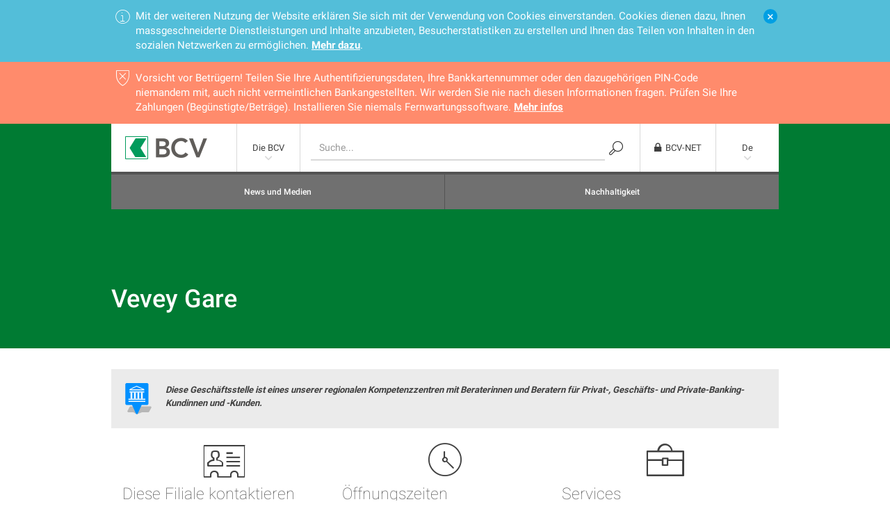

--- FILE ---
content_type: text/html;charset=utf-8
request_url: https://www.bcv.ch/de/home/die-bcv/a-propos-de-nous/ou-nous-trouver/nos-agences/vevey-gare.html
body_size: 34782
content:

<!DOCTYPE HTML>
<html lang="de">
    <head>
    <meta charset="UTF-8"/>
    <title>Vevey Gare</title>
    
    
    <meta name="template" content="bcv-content-page"/>
    <meta name="viewport" content="width=device-width, initial-scale=1"/>
    

    
    
<link rel="canonical" href="/de/home/die-bcv/a-propos-de-nous/ou-nous-trouver/nos-agences/vevey-gare.html"/>
<link rel="alternate" hreflang="fr" href="/fr/home/la-bcv/a-propos-de-nous/ou-nous-trouver/nos-agences/vevey-gare.html"/>
<link rel="alternate" hreflang="de" href="/de/home/die-bcv/a-propos-de-nous/ou-nous-trouver/nos-agences/vevey-gare.html"/>
<link rel="alternate" hreflang="en" href="/en/home/la-bcv/a-bank-with-deep-roots/ou-nous-trouver/nos-agences/vevey-gare.html"/>

    
<meta property="og:type" content="website"/>
<meta property="og:title" content="Vevey Gare"/>
<meta property="og:url" content="https://www.bcv.ch/de/home/die-bcv/a-propos-de-nous/ou-nous-trouver/nos-agences/vevey-gare.html"/>



    

    <script type="text/javascript" src="/ruxitagentjs_ICANVfqru_10327251022105625.js" data-dtconfig="app=e06aa1a432ac6df9|cuc=219yjy24|owasp=1|mel=100000|featureHash=ICANVfqru|dpvc=1|lastModification=1768833331621|srsr=0|tp=500,50,0|rdnt=1|uxrgce=1|srbbv=2|agentUri=/ruxitagentjs_ICANVfqru_10327251022105625.js|reportUrl=/rb_41d6c1a6-a709-4874-9c13-c7bf69655d91|rid=RID_-65524212|rpid=-1667062941|domain=bcv.ch"></script><style>
        .in-webview .bcv-hide-in-webview {
            display: none !important;
        }
        .in-webview .bcv-bfc-01-stage {
            padding-top: 60px !important;
        }
    </style>
    <script async>
        const BCV_WEBVIEW_COOKIENAME = 'bcv_webview';

        if (new URLSearchParams(window.location.search).has('webview')) {
            setCookie(BCV_WEBVIEW_COOKIENAME, 'true', 7);
        }
        if (new URLSearchParams(window.location.search).has('nowebview')) {
            eraseCookie(BCV_WEBVIEW_COOKIENAME);
        }

        if (getCookie(BCV_WEBVIEW_COOKIENAME)) {
            var observer = new MutationObserver(function() {
                if (document.body) {
                    document.body.classList.add("in-webview");
                    observer.disconnect();
                }
            });
            observer.observe(document.documentElement, {childList: true});
        }

        function setCookie(name,value,days) {
            var expires = "";
            if (days) {
                var date = new Date();
                date.setTime(date.getTime() + (days*24*60*60*1000));
                expires = "; expires=" + date.toUTCString();
            }
            document.cookie = name + "=" + (value || "")  + expires + "; path=/";
        }

        function getCookie(name) {
            var nameEQ = name + "=";
            var ca = document.cookie.split(';');
            for(var i=0;i < ca.length;i++) {
                var c = ca[i];
                while (c.charAt(0)==' ') c = c.substring(1,c.length);
                if (c.indexOf(nameEQ) == 0) return c.substring(nameEQ.length,c.length);
            }
            return null;
        }

        function eraseCookie(name) {
            document.cookie = name +'=; Path=/; Expires=Thu, 01 Jan 1970 00:00:01 GMT;';
        }

        document.addEventListener("DOMContentLoaded", () => {
            if (document.cookie.indexOf(BCV_WEBVIEW_COOKIENAME) !== -1) {
                setTargetOfExternalLinks();
            }
        });

        // In webview, all external links should open in a new tab. This forces the webview to open
        // the external browser and avoiding navigating to an external site inside the app.
        function setTargetOfExternalLinks() {
            const links = document.querySelectorAll("a");
            Array.from(links).forEach(link => {
                if (link.href.startsWith("http") && !link.href.startsWith(window.location.origin)) {
                    link.setAttribute("target", "_blank");
                }
            });
        }
    </script>





    <script src="/content/dam/launch/90e59e138290/398d18a60b11/launch-266325bfe674.min.js?v=2024.1" async>
    </script>



<link rel="apple-touch-icon" sizes="180x180" href="/etc.clientlibs/bcv/clientlibs/clientlib-site-shared/resources/resources/favicon/apple-touch-icon.png"/>
<link rel="icon" type="image/png" sizes="32x32" href="/etc.clientlibs/bcv/clientlibs/clientlib-site-shared/resources/resources/favicon/favicon-32x32.png"/>
<link rel="icon" type="image/png" sizes="16x16" href="/etc.clientlibs/bcv/clientlibs/clientlib-site-shared/resources/resources/favicon/favicon-16x16.png"/>
<link rel="mask-icon" href="/etc.clientlibs/bcv/clientlibs/clientlib-site-shared/resources/resources/favicon/safari-pinned-tab.svg" color="#009d4d"/>
<meta name="msapplication-TileColor" content="#da532c"/>
<meta name="theme-color" content="#ffffff"/>


    
    
    
<link rel="stylesheet" href="/etc.clientlibs/bcv/clientlibs/clientlib-site-bcv.min.bf8bb6dcd36ff58dd9983feb836acbbc.css" type="text/css">
<link rel="stylesheet" href="/etc.clientlibs/bcv/clientlibs/clientlib-site-shared.min.4654ee78bacb19e9dad257a54fba54bc.css" type="text/css">
<link rel="stylesheet" href="/etc.clientlibs/bcv/clientlibs/clientlib-grid.min.4fb628f2edf7b457c6ec0b16fbabb054.css" type="text/css">





    
    
    

    

    
    
    

    
    
</head>
    <body class="contentpage basepage page basicpage" id="contentpage-e63a6f5117" data-cmp-data-layer-enabled>
        <script>
          window.adobeDataLayer = window.adobeDataLayer || [];
          adobeDataLayer.push({
              page: JSON.parse("{\x22contentpage\u002De63a6f5117\x22:{\x22@type\x22:\x22bcv\/pages\/contentpage\x22,\x22repo:modifyDate\x22:\x222023\u002D01\u002D27T15:17:56Z\x22,\x22dc:title\x22:\x22Vevey Gare\x22,\x22xdm:template\x22:\x22\/conf\/bcv\/settings\/wcm\/templates\/bcv\u002Dcontent\u002Dpage\x22,\x22xdm:language\x22:\x22de\x22,\x22xdm:tags\x22:[],\x22repo:path\x22:\x22\/content\/bcv\/de\/home\/la\u002Dbcv\/a\u002Dpropos\u002Dde\u002Dnous\/ou\u002Dnous\u002Dtrouver\/nos\u002Dagences\/vevey\u002Dgare.html\x22}}"),
              event:'cmp:show',
              eventInfo: {
                  path: 'page.contentpage\u002De63a6f5117'
              }
          });
        </script>
        
        
            




            



            
<div class="root container responsivegrid bcv-page">

    
    
    
    
    <div id="container-7172dc03b1" class="cmp-container">
        
        
        <div class="maintenancebar">




    
        
    <div class="bcv-bn-15-infobar bcv-bn-15-infobar--cookie bcv-hide-in-webview" data-cmp-is="bcvBnCookieBar">
        <div class="bcv-bn-15-2-notification">
            <a class="bcv-bn-15-2-notification__close-button icon" href="#"></a>
            <span class="bcv-bn-15-2-notification__info-icon icon"></span>
            <div class="bcv-bn-15-2-notification__content">
                <p>Mit der weiteren Nutzung der Website erklären Sie sich mit der Verwendung von Cookies einverstanden. Cookies dienen dazu, Ihnen massgeschneiderte Dienstleistungen und Inhalte anzubieten, Besucherstatistiken zu erstellen und Ihnen das Teilen von Inhalten in den sozialen Netzwerken zu ermöglichen. <a href="/de/home/die-bcv/nutzungsbedingungen-der-website.html#sicherheit-und-datenschutz">Mehr dazu</a>.</p>

            </div>
        </div>
    </div>

    
    
        
            <div class="bcv-bn-15-infobar bcv-bn-15-infobar--maintenance bcv-bn-15-infobar--removed" data-cmp-is="bcvBnMaintenanceBar" data-high-importance="true" data-starttime="1714604400" data-endtime="1714863600">
                

                    <div class="bcv-bn-15-2-notification bcv-bn-15-2-notification--red ">
                        
                        <span class="bcv-bn-15-2-notification__info-icon icon"></span>
                        <div class="bcv-bn-15-2-notification__content">
                            <p>Vorsicht vor Betrügern! Teilen Sie Ihre Authentifizierungsdaten, Ihre Bankkartennummer oder den dazugehörigen PIN-Code niemandem mit, auch nicht vermeintlichen Bankangestellten. Wir werden Sie nie nach diesen Informationen fragen. Prüfen Sie Ihre Zahlungen (Begünstigte/Beträge). Installieren Sie niemals Fernwartungssoftware. <a href="/fr/home/particuliers/produits/e-banking/cybersecurite.html">Mehr infos</a></p>

                        </div>
                    </div>

                
            </div>
        
    
        
            <div class="bcv-bn-15-infobar bcv-bn-15-infobar--maintenance bcv-bn-15-infobar--removed" data-cmp-is="bcvBnMaintenanceBar" data-starttime="1741350780" data-endtime="1741496400">
                

                    <div class="bcv-bn-15-2-notification  bcv-bn-15-2-notification--yellow">
                        
                            <a class="bcv-bn-15-2-notification__close-button icon" href="#"></a>
                        
                        <span class="bcv-bn-15-2-notification__info-icon icon"></span>
                        <div class="bcv-bn-15-2-notification__content">
                            <p>Wegen Wartungsarbeiten wird BCV-net und BCV Mobile am Samstag 08 März um 22h30 Uhr bis 05:00 Uhr nicht verfügbar. Wir bitten Sie, die Unannehmlichkeiten zu entschuldigen, und danken für Ihr Verständnis.</p>

                        </div>
                    </div>

                
            </div>
        
    



</div>
<div class="header">



    

    
        
        
            
    
        <header class="bcv-shared-header bcv-bn-03-header-standard bcv-hide-in-webview " data-cmp-is="BcvBn0103SharedHeader">

            <nav class="bcv-bn-03-header-standard__primary">
                <div class="bcv-shared-header__primary-logo">
                    <a href="/de/home.html">
                        <img src="/etc.clientlibs/bcv/clientlibs/clientlib-site-shared/resources/resources/images/logo-bcv-header.png" alt="logo" width="119" height="33"/>
                    </a>
                </div>
                <ul>
                    <li class="bcv-shared-header__desktop-only bcv-bn-03-header-standard--with-submenu">
                        
                            
                                <a href="/de/home/die-bcv.html">Die BCV</a>
                            
                        
                            
                        
                            
                        
                            
                        
                            
                        
                            
                        
                            
                        
                            
                        
                        <ul class="bcv-shared-header__submenu bcv-shared-header__submenu--free-width">
                            
                        
                            
                        
                            
                        
                            
                        
                            
                        
                            <li>
                                <a href="/de/home/asset-management.html">Asset Management</a>
                            </li>
                        
                            <li>
                                <a href="/de/home/rechtliches.html">Rechtliches</a>
                            </li>
                        
                            
                        </ul>
                    </li>

                    

                    

                    <li class="bcv-bn-03-header-standard__search bcv-shared-header__desktop-only">
                        <div class="bcv-bn-08-header-search">
                            
    <div class="bcv-bn-08-header-search__content">
        <form class="bcv-bn-08-header-search__form" method="get" role="search">
            <label class="bcv-bn-08-header-search__label" for="header-search-input">Suche</label>
            <input class="bcv-bn-08-header-search__input" type="text" id="header-search-input" maxlength="250" name="q" placeholder="Suche..."/>
            <button class="bcv-bn-08-header-search__submit" type="submit"></button>
        </form>
    </div>

                        </div>
                    </li>

                    <li class="bcv-bn-03-header-standard__login">
                        
    <div class="bcv-bn-06-header-login bcv-bn-06-header-login--standard" data-cmp-is="bcvBn06HeaderLogin" data-session-check-url="/sso/username">
        
        <a class="bcv-bn-06-header-login__logo" href="https://auth.bcv.ch/authentication/login?APPLICATION=BCV-net&Location=https://www.bcv.ch/vfh/">
            <span class="bcv-bn-06-header-login__logo-icon"></span>
            <span>BCV-NET</span>
        </a>

        <div class="bcv-bn-06-header-login__frame">
            
                <iframe scrolling="no" horizontalscrolling="no" src="/bcvfiles/iframes/bcv-net-de_DE.html?ts=1" frameborder="0"></iframe>
            
            
            
        </div>
    </div>

                    </li>

                    <li class="bcv-shared-header__desktop-only bcv-bn-03-header-standard__language bcv-bn-03-header-standard--with-submenu">
                        <a href="">De</a>
                        <div class="bcv-bn-07-language-chooser bcv-bn-07-language-chooser--standard bcv-shared-header__submenu">
                            

<nav class="cmp-languagenavigation">
    <ul class="cmp-languagenavigation__group">
        <li class="cmp-languagenavigation__item cmp-languagenavigation__item--level-0">
            <a data-cmp-clickable="" class="cmp-languagenavigation__item-link" hreflang="fr" lang="fr" rel="alternate" href="/fr/home/la-bcv/a-propos-de-nous/ou-nous-trouver/nos-agences/vevey-gare.html">Fr</a>
        </li>
    
        <li class="cmp-languagenavigation__item cmp-languagenavigation__item--level-0">
            <a data-cmp-clickable="" class="cmp-languagenavigation__item-link" hreflang="en" lang="en" rel="alternate" href="/en/home/la-bcv/a-bank-with-deep-roots/ou-nous-trouver/nos-agences/vevey-gare.html">En</a>
        </li>
    </ul>
</nav>
                        </div>
                    </li>

                    <li class="bcv-shared-header__mobile-only bcv-shared-header__hamburger bcv-shared-header__hamburger--black">
                        <button class="bcv-shared-header__hamburger-button" type="button">
                            <span class="bcv-shared-header__hamburger-button-bar"></span>
                            <span class="bcv-shared-header__hamburger-button-bar"></span>
                            <span class="bcv-shared-header__hamburger-button-bar"></span>
                        </button>
                    </li>
                </ul>
            </nav>

            <div class="bcv-bn-03-header-standard__secondary-wrapper bcv-shared-header__secondary-wrapper">
                <div class="bcv-shared-header__primary-logo bcv-shared-header--sticky-only">
                    <a href="/de/home.html">
                        <img src="/etc.clientlibs/bcv/clientlibs/clientlib-site-shared/resources/resources/images/logo-bcv-header.png" alt="logo" width="119" height="33"/>
                    </a>
                </div>
                <nav class="bcv-bn-03-header-standard__secondary">
                    <ul>
                        <li class="bcv-bn-03-header-standard__secondary-search bcv-shared-header__mobile-only">
                            <div class="bcv-bn-08-header-search bcv-bn-08-header-search--homepage" data-cmp-is="bcvBn08HeaderHomepageSearch">
                                <button class="bcv-bn-08-header-search__homepage-btn"></button>

                                <div class="bcv-bn-08-header-search__content-wrapper">
                                    <div class="bcv-bn-08-header-search__container">
                                        
    <div class="bcv-bn-08-header-search__content">
        <form class="bcv-bn-08-header-search__form" method="get" role="search">
            <label class="bcv-bn-08-header-search__label" for="header-search-input">Suche</label>
            <input class="bcv-bn-08-header-search__input" type="text" id="header-search-input" maxlength="250" name="q" placeholder="Suche..."/>
            <button class="bcv-bn-08-header-search__submit" type="submit"></button>
        </form>
    </div>

                                        <button class="bcv-bn-08-header-search__content-close-btn"></button>
                                    </div>
                                </div>
                            </div>
                        </li>

                        <li class="bcv-bn-03-header-standard__secondary-topic bcv-bn-03-header-standard--with-submenu bcv-bn-03-header-standard--with-submenu-no-arrow
                bcv-shared-header__mobile-only">
                            
                                
                                    <a href="/de/home/die-bcv.html">
                                        Die BCV
                                        <span class="bcv-shared-header__secondary-mobile-btn bcv-shared-header__secondary-mobile-btn--big">
                                        Menü wechseln
                                    </span>
                                    </a>
                                
                            
                                
                            
                                
                            
                                
                            
                                
                            
                                
                            
                                
                            
                                
                            
                            <ul class="bcv-shared-header__submenu">
                                
                            
                                
                            
                                
                            
                                
                            
                                
                            
                                <li>
                                    <a href="/de/home/asset-management.html">Asset Management</a>
                                </li>
                            
                                <li>
                                    <a href="/de/home/rechtliches.html">Rechtliches</a>
                                </li>
                            
                                
                            </ul>
                        </li>

                        <li class="bcv-bn-03-header-standard__secondary-language bcv-bn-03-header-standard--with-submenu bcv-bn-03-header-standard--with-submenu-no-arrow bcv-shared-header__mobile-only">
                            <a href="">De
                                <span class="bcv-shared-header__secondary-mobile-btn bcv-shared-header__secondary-mobile-btn--big">Sprache wechseln</span>
                            </a>
                            <div class="bcv-bn-07-language-chooser bcv-bn-07-language-chooser--homepage bcv-shared-header__submenu">
                                

<nav class="cmp-languagenavigation">
    <ul class="cmp-languagenavigation__group">
        <li class="cmp-languagenavigation__item cmp-languagenavigation__item--level-0">
            <a data-cmp-clickable="" class="cmp-languagenavigation__item-link" hreflang="fr" lang="fr" rel="alternate" href="/fr/home/la-bcv/a-propos-de-nous/ou-nous-trouver/nos-agences/vevey-gare.html">Fr</a>
        </li>
    
        <li class="cmp-languagenavigation__item cmp-languagenavigation__item--level-0">
            <a data-cmp-clickable="" class="cmp-languagenavigation__item-link" hreflang="en" lang="en" rel="alternate" href="/en/home/la-bcv/a-bank-with-deep-roots/ou-nous-trouver/nos-agences/vevey-gare.html">En</a>
        </li>
    </ul>
</nav>
                            </div>
                        </li>

                        

                        
                            <li>
                                <a href="/de/home/die-bcv/news-und-medien.html">
                                    
                                        News und Medien
                                    
                                    
                                </a>
                                
                            </li>
                        
                            <li>
                                <a href="/de/home/die-bcv/nachhaltigkeit.html">
                                    
                                        Nachhaltigkeit
                                    
                                    
                                </a>
                                
                            </li>
                        

                        
                    </ul>
                </nav>
            </div>
        </header>
    

        
    




    


    <nav class="bcv-bn-13-page-navigation" data-cmp-is="bcvBn13PageNavigation">
        <ul class="bcv-bn-13-page-navigation__list" data-page-navigation='list'>
            <li><a aria-label="Link to section: Vevey Gare" aria-describedby="vevey-gare" href="#vevey-gare">Vevey Gare</a></li>
        </ul>
    </nav>



</div>
<div class="stage bcv-bfc-01-stage--green-variant">






    
        

    <div class="bcv-bfc-01-stage bcv-bfc-01-stage--text-variant" data-cmp-is="bcvBfcStage">
        <a onclick="history.back()" class="bcv-bfc-01-stage__back-button">❮ Back</a>
        <a class="bcv-bfc-01-stage__global-link" href="#"></a>
        <div class="bcv-bfc-01-stage__content-wrapper">
            <div class="bcv-bfc-01-stage__content">

                <a id="vevey-gare"></a>
                
                    <h1>Vevey Gare</h1>
                
                

                <div class="bcv-bfc-01-stage__content-lead ">
                    
                    
                </div>

                
            </div>
        </div>
    </div>

    

    

</div>
<div class="container responsivegrid">

    
    
    
    
    <div id="container-31a12f601d" class="cmp-container">
        
        
        
        
    </div>

</div>
<div class="container responsivegrid">

    
    
    
    
    <div id="container-3b6ae9ea20" class="cmp-container">
        
        
        <section class="sectioncontainer container responsivegrid bcv-page-container-full container-with-background">

    
    
    
    
    <div id="sectioncontainer-b3197ca614" class="cmp-container">
        
        
        <div class="agencydetail">


    <div class="bcv-bc-502-agency-details">

        
            <div class="bcv-bc-502-agency-details__warning">
                <img src="/etc.clientlibs/bcv/clientlibs/clientlib-site-shared/resources/resources/icons/agency-head.png" alt="" width="38" height="45"/>
                <p><i>Diese Geschäftsstelle ist eines unserer regionalen Kompetenzzentren mit Beraterinnen und Beratern für Privat-, Geschäfts- und Private-Banking-Kundinnen und -Kunden.</i></p>

            </div>
        

        <div class="bcv-bc-502-agency-details__content">

            <div class="bcv-bc-502-agency-details__contact">
                <div class="bcv-bc-502-agency-details__contact-agency">
                    
                        <div class="bcv-bc-502-agency-details__contact-agency-person">
                            <h2>Diese Filiale kontaktieren</h2>
                            <h3>Elena Lederrey</h3>
                            <p>Agentur-Manager</p>
                            
                                <div class="bcv-bc-502-agency-details__contact-button">
                                    <div class="bcv-bhc-06-cta-button-homepage bcv-bhc-06-cta-button-homepage--primary">
                                        <a class="cmp-button" href="mailto:vevey@bcv.ch?Ein%20Elena%20Lederrey%20Aufmerksamkeit"><span class="cmp-button__text">E-mail schreiben</span></a>
                                    </div>
                                </div>
                            
                        </div>
                    
                    

                    
                        <div class="bcv-bc-502-agency-details__contact-agency-regional">
                            <h2>Regionalleiter</h2>

                            
                                <h3>Rachel Perroud</h3>
                                <p></p>
                            

                            
                                <h3>Vincent Mottier</h3>
                                <p>Regionaler Leiter Private Banking</p>
                            

                            
                                <h3>Elena Lederrey</h3>
                                <p></p>
                            
                        </div>
                    

                    <div class="bcv-bc-502-agency-details__contact-agency-address">
                        <h4>Postadresse</h4>
                        <div>
                            <div>
                                <span>Place de la Gare</span>
                                <span>CP 160</span>
                                <span>1800 Vevey 1</span>
                            </div>
                            <div class="bcv-bc-502-agency-details__contact-agency-address--light">
                                <span>Telefon: <a href="tel:0844%20228%20228">0844 228 228</a></span>
                                <span>Fax: 021 925 85 95</span>
                                <span>E-mail: <a href="mailto:vevey@bcv.ch">vevey@bcv.ch</a></span>
                            </div>
                        </div>
                    </div>
                </div>
            </div>

            

            
                <div class="bcv-bc-502-agency-details__hours">
                    <h2>Öffnungszeiten</h2>

                    
                        <div class="bcv-bc-502-agency-details__hours-people">
                            <h3>Finanzberatung</h3>
                            <table><thead><tr><th>Mo</th><th>Di</th><th>Mi</th><th>Do</th><th>Fr</th><th>Sa</th></tr></thead><tbody><tr><td><span>09:00</span><span>18:00</span></td><td><span>09:00</span><span>18:00</span></td><td><span>09:00</span><span>18:00</span></td><td><span>09:00</span><span>18:00</span></td><td><span>09:00</span><span>18:00</span></td><td><span>geschl.</span></td></tr></tbody> </table>
                            
                        </div>
                    

                    

                        <div class="bcv-bc-502-agency-details__hours-safe">
                            <h3>Schalter und Schrankfächer</h3>
                            <table><thead><tr><th>Mo</th><th>Di</th><th>Mi</th><th>Do</th><th>Fr</th><th>Sa</th></tr></thead><tbody><tr><td><span>09:00</span><span>12:00</span></td><td><span>09:00</span><span>12:00</span></td><td><span>09:00</span><span>12:00</span></td><td><span>09:00</span><span>12:00</span></td><td><span>09:00</span><span>12:00</span></td><td><span>geschl.</span></td></tr><tr><td><span>14:00</span><span>17:00</span></td><td><span>14:00</span><span>17:00</span></td><td><span>14:00</span><span>17:00</span></td><td><span>14:00</span><span>17:00</span></td><td><span>14:00</span><span>17:00</span></td><td><span>geschl.</span></td></tr></tbody> </table>
                            
                        </div>
                        <p>*Persönliche Beratung nach Vereinbarung (montags bis freitags 8.00–19.00 Uhr)</p>
                    
                </div>
            

            
            

            
                <div class="bcv-bc-502-agency-details__services">
                    
                        <div class="bcv-bc-502-agency-details__services-agency">
                            <h2>Services</h2>
                            <ul>
                                <li><span class="icon icon--service-guichet"></span>Schalter
                                </li>
                                <li><span class="icon icon--coffre"></span>Schrankfächer
                                </li>
                                
                                
                                <li><span class="icon icon--conseiller-particulier"></span> Beratung Privatkunden
                                </li>
                                <li><span class="icon icon--entreprise"></span> Beratung KMU
                                </li>
                                <li><span class="icon icon--private-banking"></span> Beratung Private Banking
                                </li>
                            </ul>
                        </div>
                    
                    
                        <div class="bcv-bc-502-agency-details__services-atm">
                            <h2>Bancomat EUR / CHF EUR / CHF</h2>
                            <ul>
                                <li><span class="icon icon--bancomat"></span>Bargeldbezug
                                    (24h/24)
                                </li>
                                <li><span class="icon icon--billets"></span>Einzahlung Noten
                                    (Montags bis freitags von 8.15 Uhr bis 18.00 Uhr)
                                </li>
                                <li><span class="icon icon--pieces"></span>Einzahlung Münzen
                                    (Montags bis freitags von 8.15 Uhr bis 18.00 Uhr)
                                </li>
                                <li><span class="icon icon--oeil"></span>Audiosystem für Sehbehinderte
                                </li>
                                <li><span class="icon icon--other"></span>Zugang für Behinderte
                                </li>
                            </ul>
                        </div>

                    
                </div>
            

            

            
        </div>
    </div>

    <div class="bcv-bc-502-agency-details__map" data-cmp-is="bcvBc502AgencyDetails" data-agency-latitude="46.46233" data-agency-longitude="6.84216" data-googlemap-url="https://maps.google.com/maps/api/js?key=AIzaSyD9dtp09DEqZtKy_EWBPmH9ZKZBxu0XjFc&amp;libraries=geometry,places&amp;sensor=false">
        <div id="agency-details-ggle-map-container"></div>
    </div>

</div>

        
    </div>

</section>

        
    </div>

</div>
<div class="footer">



    <div class="bcv-bn-17-footer bcv-hide-in-webview ">
        <div class="bcv-bn-17-footer__content">
            
                <div class="bcv-bhc-06-cta-button-homepage bcv-bhc-06-cta-button-homepage--secondary">
                    <a class="cmp-button" href="/de/home/rechtliches.html">
                        <span class="cmp-button__text">Rechtsinformation</span>
                    </a>
                </div>
            

            
                <div class="bcv-bn-17-footer__links">
                    <ul>
                        
                            <li>
                                <a href="/de/home/die-bcv/a-propos-de-nous/ou-nous-trouver.html">
                                    Eine Filiale suchen
                                </a>
                            </li>
                        
                            <li>
                                <a href="/de/home/aide.html">
                                    Hilfe und Kontakt
                                </a>
                            </li>
                        
                    </ul>
                </div>
            

            <div class="bcv-bn-17-footer__wrapper">
                <div class="bcv-bn-17-footer__text">
                    <div class="text">
                        <div class="cmp-text">
                            <p>Bitte lesen Sie zuerst die <a href="/de/home/die-bcv/nutzungsbedingungen-der-website.html">Nutzungsbedingungen der Website</a> und die <a href="/de/home/die-bcv/nutzungsbedingungen-der-elektronischen-post.html">Nutzungsbedingungen der elektronischen Post</a>.</p>
<p>Bei den auf dieser Website angebotenen Informationen und/oder Unterlagen zu Finanzinstrumenten und dienstleistungen im Sinne des Finanzdienstleistungsgesetzes (FIDLEG) handelt es sich grundsätzlich um Werbung nach ebenjenem Gesetz.<br />
</p>
<p>© 2002-2026 Banque Cantonale Vaudoise, alle Rechte vorbehalten.</p>

                        </div>
                    </div>
                </div>
                <div class="bcv-bn-17-footer__socials">
                    <div class="bcv-bn-17-footer__social-networks-icons">
                        <a href="https://www.facebook.com/bcv" class="bcv-bn-17-footer__icon facebook" target="_blank" rel="noopener noreferrer"></a>
                        <a href="https://www.twitter.com/bcv" class="bcv-bn-17-footer__icon twitter" target="_blank" rel="noopener noreferrer"></a>
                        <a href="https://www.linkedin.com/company/bcv" class="bcv-bn-17-footer__icon linkedin" target="_blank" rel="noopener noreferrer"></a>
                        <a href="https://www.instagram.com/bcv__ch/" class="bcv-bn-17-footer__icon instagram" target="_blank" rel="noopener noreferrer"></a>
                    </div>
                </div>
            </div>
        </div>
    </div>



<div>





</div>

<div>




</div>
</div>
<div class="modal"><div class="bcv-bc-modal" data-cmp-is="bcvBcModal">
    <div class="bcv-bc-modal__container">
        <button class="bcv-bc-modal__close-button js-close-button"><span class="fa fa-times"></span></button>
        <div class="bcv-bc-modal__content"></div>
    </div>
    <div class="bcv-bc-modal__backdrop"></div>
</div></div>

        
    </div>

</div>


            
    
    
    
    
<script src="/etc.clientlibs/bcv/clientlibs/clientlib-site-bcv.min.a3cd9ff25adcfc3904d148a4e01aff0c.js"></script>
<script src="/etc.clientlibs/bcv/clientlibs/clientlib-site-shared.min.d2474b5210814512e191ad2391af1f72.js"></script>
<script src="/etc.clientlibs/core/wcm/components/commons/site/clientlibs/container.min.c8339545b501e3db3abc37c9a4cc2d6e.js"></script>
<script src="/etc.clientlibs/bcv/clientlibs/clientlib-base-bcv.min.d9f795e78eed6c392664a7046d6f24c9.js"></script>






    

    

    
    



    
    

            

        
    </body>
</html>


--- FILE ---
content_type: text/html
request_url: https://www.bcv.ch/bcvfiles/iframes/bcv-net-de_DE.html?ts=1
body_size: 4037
content:
<html>
<head>
    <script type="text/javascript" src="/ruxitagentjs_ICANVfqru_10327251022105625.js" data-dtconfig="rid=RID_-717457388|rpid=1287715142|domain=bcv.ch|reportUrl=/rb_41d6c1a6-a709-4874-9c13-c7bf69655d91|app=e06aa1a432ac6df9|cuc=219yjy24|owasp=1|mel=100000|featureHash=ICANVfqru|dpvc=1|lastModification=1768833331621|srsr=0|tp=500,50,0|rdnt=1|uxrgce=1|srbbv=2|agentUri=/ruxitagentjs_ICANVfqru_10327251022105625.js"></script><link rel="stylesheet" type="text/css" href="/bcvfiles/iframes/bcv-main.css" />
    <link rel="stylesheet" type="text/css" href="/bcvfiles/iframes/bcv-content.css" />
    <link rel="alternate stylesheet" title="default" type="text/css" href="/bcvfiles/iframes/default.css" />

    <script type="text/javascript" src="/bcvfiles/iframes/jquery.pack.js"></script>

    <style type="text/css">
        #sessionAlive { display:none; height:90px;}
        #sessionAlive p a { display:block; }

        body { text-align: left; }
        .bloc-droite-gris { width: 235px; }
        .bloc-droite-gris label {
            display: block;
            color: #57585a; font-size: 14px; white-space: nowrap;
            margin-bottom: 8px;
        }
        .bloc-droite-gris input {
            width: 190px;
            padding: 10px;
            border: 1px solid #e9e9e9;
            border-radius: 4px;
            font-size: 12px;
        }
        .bloc-droite-gris .bouton {
            float: right;
            margin-left: 12px;
            width: 30px; height: 30px;
            border: none;
            background: url("/bcvfiles/iframes/iframe-submit.png") no-repeat 0 0 transparent;
            text-indent: -9999px;
        }
        .bloc-droite-gris p { padding: 0; }
        .bloc-droite-gris a {
            font-size: 12px;
            color: #009C4C;
            background: url("/bcvfiles/iframes/iframe-arrow.png") no-repeat 0 2px transparent;
            padding: 0 0 0 12px;
        }

    </style>
</head>
<body>
<div class="bloc-droite-gris">

    <div id="loginBlock">

        <!--form id="userIDForm" name="userIDForm" action="/USAFE_Authentication/auth/login?APPLICATION=BCV-net" method="post" target="_parent" -->
        <form id="userIDForm" name="userIDForm" action="https://auth.bcv.ch/authentication/login?APPLICATION=BCV-net&Location=https://www.bcv.ch/vfh/" method="post" target="_parent" >
            <label for="bcvnet">Benutzernummer:</label>
            <input type="text" id="bcvnet" size="10" maxlength="8" name="userid" autocomplete="off" accesskey="5" placeholder="Benutzernummer"/>
            <input type="submit" name="Valider" value="OK" class="bouton"/>
        </form>

        <script type="text/javascript">
            <!--
            document.userIDForm.userid.focus();
            -->
        </script>
        <p>
            <a href="/de/Privatkunden/Produkte/Online-banking/BCV-net" title="Informationen zu BCV-net" target="_parent">Informationen zu BCV-net</a>
        </p>
    </div>
    <div id="sessionAlive">
        <p>Une session s&eacute;curis&eacute;e est d&eacute;j&agrave; ouverte pour l'utilisateur </p>
        <p><a href="/bcvd/" target="_parent">Acc&eacute;dez &agrave; vos comptes</a> ou <br />
            <a href="/bcvd/ihbp/logout.do" target="_parent">D&eacute;connectez-vous</a></p>
    </div>
</div>

<script type="text/javascript">
    if (document.cookie.indexOf("IHB_INFO") >= 0) {
        $.ajax({
            url:'/sso/username',
            dataType: 'text',
            success: function(userID) {
                if (userID) {
                    $("#sessionAlive p:first").append(userID);
                    $("#loginBlock").hide();
                    $("#sessionAlive").show();
                }
            }
            // Nothing on error
        });
    }
</script>
<script type="text/javascript">
$('#userIDForm').submit(function(){
    $(':submit', this).click(function() {
        return false;
    });
});
</script>
</body>
</html>


--- FILE ---
content_type: text/css
request_url: https://www.bcv.ch/bcvfiles/iframes/bcv-main.css
body_size: 17325
content:
/* html + body toutes pages */

body {
	color: #515151;
	margin: 0;
	padding: 0;
	border: 0;
	text-align: center;
	font: 11px Verdana, Arial, Helvetica, sans-serif;
	}

#xiti {
	margin: 0;
	padding: 0;
	display: none;
	}

#xitiimg, #xiti-logo {
	z-index:-1;
	position:absolute;
	left: 0px;
	top: 0px;
}

#page {
	background: url(../images/commun/bkgrnd.gif) repeat-y center;
	margin: 0px auto;
	text-align: left;
	width: 980px;
	}
#printpage{
	margin: 0px auto;
	text-align: left;
}

hr {
	clear: both;
	visibility: hidden;
	margin: -2px 0px 0px;
	padding: 7px;
	height: 0px;
	}

/* textes */

span {
	margin: 0;
	padding: 0
	}

p {
	margin: 0;
	padding: 0
	}
.green {
	color: #00B053;
}

address {
	font-style:normal;
	}

img {
	border:0;
	}

/* liens */

a:link, a:active a:focus	{
	color: #3F3F3F;
	text-decoration: underline
	}

a:visited {
	color: #707070;
	text-decoration: underline
	}

a:hover	{
	color: #00B053;
	text-decoration: underline
	}

/* images */

.loupe {
	background-image: url(../images/commun/picto-loupe.gif);
	}

/* formulaires */

input,
select,
textarea {
	font: 11px Verdana, Arial, Helvetica, sans-serif;
	color: #515151;
	}

/* zone header */

#header	{
	height: 95px;
	width: 954px;
	margin: 0 0 0 13px;
	}

#logo {
	float: left;
	height: 50px;
	width: 166px;
	margin: 15px 0 0 45px;
	background: url(../images/commun/logo-bcv.gif) no-repeat;
    display: inline;
    cursor: pointer;
	}

#header-nav	{
	float: left;
	width: 520px;
	margin: 15px 0 0 10px;
	display: block;
	}

#header-nav a {
	padding: 0 12px 0 11px;
	border-left: 1px solid #515151;
	margin-left: -5px;
	}

#recherche {
	background-color:#fff;
	float: left;
	width: 193px;
	height: 52px;
	padding: 13px 0 0 19px;
	position:relative;
	}

#printlogo {
	float: left;
	height: 50px;
	width: 166px;
	margin: 15px 0 0 0px;
	background: url(../images/commun/logo_bcv.gif) no-repeat;
    display: inline;
    cursor: pointer;
	}
/* In the code due to a bug in Opera
#searchform span {
	float:left;
}*/
a.searchLink {
	display:block;
	float:left;
	margin-left:5px;
	width:23px;
	height:20px;
	background:transparent url('/design/bcv/images/commun/picto-loupe.gif') 0 0 no-repeat;
}

a.searchLink span {
	display:none;
}

.suggest_link {
	background-color: #FFFFFF;
	padding: 2px 6px 2px 6px;
}

.suggest_link_over {
    cursor: pointer;
	background-color: #B2E7CB;
	padding: 2px 6px 2px 6px;
}

#search_suggest {
	visibility:hidden;
	position: absolute;
	top:45px;
	left:19px;/*padding #recherche*/
	min-width: 134px;
	background-color: #FFFFFF;
	text-align: left;
	border: 1px solid #B2E7CB;
}

#navigation	{
	float: left;
	background: url(../images/commun/back-nav.gif) repeat-y;
	height: 30px;
	width: 954px;
	}

/* zone contenus gauche, centre et droite */

#contenu {
	width: 954px;
	margin: 0 0 0 25px;
	}

#centre {
	float: left;
	width: 537px;
	border: 1px solid #FFF;
	border-bottom: none;
	overflow: hidden;
	}

#gauche {
	float: left;
	width: 199px;
	}

#droite {
	background-color: #F3F3F3;
	float: left;
	width: 204px;
	}

/* navigation 1er niveau */

#Navigation-0 {
	margin: 0;
	padding: 0;
	float: left;
	height: 30px;
	width: 539px;
	margin-left: 211px;
	display: inline;
	}

#Nav-element-1,
#Nav-element-2,
#Nav-element-3 {
	float: left;
	height: 30px;
	border-right: 1px solid #FFF;
	margin:0;
	}

#Nav-element-1 a span,
#Nav-element-2 a span,
#Nav-element-3 a span{
	display:none;
	}

#Nav-element-1 {
	width: 155px;
	}

#Nav-element-2 {
	width: 148px;
}

#Nav-element-3 {
	width: 233px;
	}

#Nav-element-1 a:link,
#Nav-element-1 a:visited {
	background-image: url(../images/nav/particuliers.gif);
	display: block;
	height: 30px;
	}

#Nav-element-1 a:active,
#Nav-element-1 a:focus,
#Nav-element-1 a.selected-nav,
#Nav-element-1 a.selected-nav:visited {
	background-image: url(../images/nav/particuliers-over.gif);
	}

#Nav-element-1 a:hover {
	background-image: url(../images/nav/particuliers-over.gif);
	}

#Nav-element-2 a:link,
#Nav-element-2 a:visited {
	background-image: url(../images/nav/entreprises.gif);
	display: block;
	height: 30px;
	}

#Nav-element-2 a:active,
#Nav-element-2 a:focus,
#Nav-element-2 a.selected-nav,
#Nav-element-2 a.selected-nav:visited {
	background-image: url(../images/nav/entreprises-over.gif);
	}

#Nav-element-2 a:hover {
	background-image: url(../images/nav/entreprises-over.gif);
	}

#Nav-element-3 a:link,
#Nav-element-3 a:visited {
	background-image: url(../images/nav/metiers-finance.gif);
	display: block;
	height: 30px;
	}

#Nav-element-3 a:active,
#Nav-element-3 a:focus,
#Nav-element-3 a.selected-nav,
#Nav-element-3 a.selected-nav:visited {
	background-image: url(../images/nav/metiers-finance-over.gif);
	}

#Nav-element-3 a:hover {
	background-image: url(../images/nav/metiers-finance-over.gif);
	}

/* navigation 1er niveau ENGLISH */

#view-eng-CH #Nav-element-1 a:link,
#view-eng-CH #Nav-element-1 a:visited {
	background-image: url(../images/nav/individuals_gray.gif);
	display: block;
	height: 30px;
	}

#view-eng-CH #Nav-element-1 a:active,
#view-eng-CH #Nav-element-1 a:focus,
#view-eng-CH #Nav-element-1 a.selected-nav,
#view-eng-CH #Nav-element-1 a.selected-nav:visited,
#view-eng-CH #Nav-element-1 a:hover
 {
	background-image: url(../images/nav/individuals_green.gif);
	}

#view-eng-CH #Nav-element-2 a:link,
#view-eng-CH #Nav-element-2 a:visited {
	background-image: url(../images/nav/businesses_gray.gif);
	display: block;
	height: 30px;
	}

#view-eng-CH #Nav-element-2 a:active,
#view-eng-CH #Nav-element-2 a:focus,
#view-eng-CH #Nav-element-2 a.selected-nav,
#view-eng-CH #Nav-element-2 a.selected-nav:visited,
#view-eng-CH #Nav-element-2 a:hover
 {
	background-image: url(../images/nav/businesses_green.gif);
	}

#view-eng-CH #Nav-element-3 a:link,
#view-eng-CH #Nav-element-3 a:visited {
	background-image: url(../images/nav/financ_pro_gray.gif);
	display: block;
	height: 30px;
	}

#view-eng-CH #Nav-element-3 a:active,
#view-eng-CH #Nav-element-3 a:focus,
#view-eng-CH #Nav-element-3 a.selected-nav,
#view-eng-CH #Nav-element-3 a.selected-nav:visited,
#view-eng-CH #Nav-element-3 a:hover
 {
	background-image: url(../images/nav/financ_pro_green.gif);
	}

.invisible {
	display: none;
	}

/* navigation 1er niveau Deutsch */

#view-ger-CH #Nav-element-1 a:link,
#view-ger-CH #Nav-element-1 a:visited {
	background-image: url(../images/nav/privatpersonen.gif);
	display: block;
	height: 30px;
	}

#view-ger-CH #Nav-element-1 a:active,
#view-ger-CH #Nav-element-1 a:focus,
#view-ger-CH #Nav-element-1 a.selected-nav,
#view-ger-CH #Nav-element-1 a.selected-nav:visited,
#view-ger-CH #Nav-element-1 a:hover
 {
	background-image: url(../images/nav/privatpersonen-over.gif);
	}

#view-ger-CH #Nav-element-2 a:link,
#view-ger-CH #Nav-element-2 a:visited {
	background-image: url(../images/nav/unternehmen.gif);
	display: block;
	height: 30px;
	}

#view-ger-CH #Nav-element-2 a:active,
#view-ger-CH #Nav-element-2 a:focus,
#view-ger-CH #Nav-element-2 a.selected-nav,
#view-ger-CH #Nav-element-2 a.selected-nav:visited,
#view-ger-CH #Nav-element-2 a:hover
 {
	background-image: url(../images/nav/unternehmen-over.gif);
	}

#view-ger-CH #Nav-element-3 a:link,
#view-ger-CH #Nav-element-3 a:visited {
	background-image: url(../images/nav/finanzdienstleister.gif);
	display: block;
	height: 30px;
	}

#view-ger-CH #Nav-element-3 a:active,
#view-ger-CH #Nav-element-3 a:focus,
#view-ger-CH #Nav-element-3 a.selected-nav,
#view-ger-CH #Nav-element-3 a.selected-nav:visited,
#view-ger-CH #Nav-element-3 a:hover
 {
	background-image: url(../images/nav/finanzdienstleister-over.gif);
	}

.invisible {
	display: none;
	}


/* choix langues */

#Switch-langue {
	float: left;
	margin: 0;
	padding: 8px 0 0 0;
	height: 22px;/*should be 30 but due to IE...*/
	width: 190px;
	text-align: right;
	vertical-align: middle;
	}

a.Langue {
	color: #00B053;
	}

a.Langue:hover {
	color: #00CC00;
	}

#footer {
	background: url(../images/commun/bkgrnd-footer.gif) center repeat-y;
	text-align: left;
	width: 980px;
	height: 60px;
	margin-right: auto;
	margin-bottom: 0px;
	margin-left: auto;
	margin-top: -14px;
	}

#footer-gauche {
	float: left;
	width: 724px;
	height: 40px;
	color: #666666;
	font: 9px Verdana, Arial, Helvetica, sans-serif;
	margin: 10px 0 0 38px;
	display: inline;
	}

#footer-droite {
	float: left;
	width: 190px;
	height: 40px;
	color: #666666;
	font: 9px Verdana, Arial, Helvetica, sans-serif;
	padding: 0px 0 0 13px;
	display: inline;
	margin-top: 10px;
	}

#footer a:link, #footer a:visited, #footer a:hover, #footer a:active {
	color:#666666;
	text-decoration: underline
	}

.bloc-contact p {
	padding-bottom: 5px;
	}

/* listes */

ul {
	padding: 0;
	padding-left: 10px;
	margin: 0
	}

.liste-simple-puces li {
	background: url(../images/commun/puce-grise-small.gif) no-repeat;
	list-style-type: none;
	padding: 0 5px 5px 10px;
	}

/* contenus colonne de gauche */

#gauche img {
	border-bottom: 1px solid #FFF;
	}

.bloc-gauche {
	border-bottom: 1px solid #FFF;
	width: 199px;
	margin: 0;
	}

.bloc-gauche-nav {
	width: 199px;
	margin: 0;
}

.bloc-gauche-nav ul {

	list-style-type: none;
	margin: 0;
	padding: 0 2px 0 10px;
}

.bloc-gauche-nav li {

	margin: 0 0 10px 0;
	padding: 0;
}

.bloc-gauche h2 {
	font: 11px Verdana, Arial, Helvetica, sans-serif;
	font-weight: bold;
	padding: 10px 0 5px 10px;
	margin: 0;
	}

.bloc-gauche h2 a:link,
.bloc-gauche h2 a:visited {
	color:#0040c0;
	text-decoration:none;
}

.bloc-gauche h2 a:hover,
.bloc-gauche h2 a:active {
	color:#3f3f3f;
}

.bloc-gauche p {
	padding: 10px;
	}

.bloc-gauche ul {
	list-style-type: none;
	margin: 0;
	padding: 0 0 0 10px;
	}

.bloc-gauche li {
	margin: 0 0 10px 0;
	padding: 0;
	}
#navigation-instit ul {
	margin-top: 8px;
}

#navigation-instit li {
	margin-bottom: 8px;
	}

#navigation-instit li a:link,
#navigation-instit li a:visited	{
	text-decoration: none;
	color: #0040C0;
	background: url(../images/nav/puce_nav_grise.gif) no-repeat 0px 3px;
	padding-left: 13px;
	display: block;
	height: 100%;
	}

#navigation-instit li a:active,
#navigation-instit li a:focus,
#navigation-instit li a.selectionne {
	background: url(../images/nav/puce_nav_verte_claire.gif) no-repeat 0px 3px;
	font-weight: bold;
	}

#navigation-instit li a:hover {
	background: url(../images/nav/puce_nav_verte_claire.gif) no-repeat 0px 3px;
	color: #3F3F3F;
	}

#navigation-instit li a.parent {
	background: url(../images/nav/puce_nav_verte_claire.gif) no-repeat 0px 3px;
	}

#navigation-gauche ul {
	margin-top: 8px;
}

#navigation-gauche li {
	margin-bottom: 8px;
	}

#navigation-gauche li a:link,
#navigation-gauche li a:visited	{
	text-decoration: none;
	color: #0040C0;
	background: url(../images/nav/puce_nav_grise.gif) no-repeat 0px 3px;
	padding-left: 13px;
	display: block;
	height: 100%;
	}

#navigation-gauche li a:active,
#navigation-gauche li a:focus,
#navigation-gauche li a.selectionne {
	background: url(../images/nav/puce_nav_verte_claire.gif) no-repeat 0px 3px;
	font-weight: bold;
	}

#navigation-gauche li a:hover {
	background: url(../images/nav/puce_nav_verte_claire.gif) no-repeat 0px 3px;
	color: #515151;
	}

#navigation-gauche li a.parent {
	background: url(../images/nav/puce_nav_verte_claire.gif) no-repeat 0px 3px;
	}

#navigation-gauche li a.selected-nav-gauche {
	background: url(../images/nav/puce_nav_verte_claire.gif) no-repeat 0px 3px;
	}

#navigation-gauche a.niveau2:link,
#navigation-gauche a.niveau2:visited	{
	text-decoration: none;
	color: #0040C0;
	background: url(../images/nav/puce_nav_verte_foncee.gif) no-repeat 0px 3px;
	padding-left: 13px;
	display: block;
	height: 100%;
	}
#navigation-gauche a.niveau2:active,
#navigation-gauche a.niveau2:focus {
	background: url(../images/nav/puce_nav_verte_claire.gif) no-repeat 0px 3px;
	font-weight: bold;
	}

#navigation-gauche a.niveau2:hover {
	background: url(../images/nav/puce_nav_verte_claire.gif) no-repeat 0px 3px;
	color: #515151;
	}

#navigation-gauche a.selected-nav-gauche-n2:link {
	color: #0040C0;
	background: url(../images/nav/puce_nav_verte_claire.gif) no-repeat 0px 3px;
	font-weight: bold;
	}


/* contenus colonne de droite */

.bloc-droite-gris,
.bloc-droite-bleu,
.bloc-droite-orange {
	border-top: 1px solid #FFF;
	width: 204px;
	padding-bottom: 8px;
	}

.bloc-droite-gris h3 {
	background-color: #646466;
	font: 11px Verdana, Arial, Helvetica, sans-serif;
	font-weight: bold;
	color: #FFF;
	padding: 5px 10px 6px 10px;
	margin: 0;
	background-image: url(../images/commun/securite.gif);
	background-position: right bottom;
	background-repeat: no-repeat;
	}

.bloc-droite-bleu h3 {
	background-color: #BFE3FF;
	font: 11px Verdana, Arial, Helvetica, sans-serif;
	font-weight: bold;
	color:#515151;
	padding: 5px 10px 6px 10px;
	margin: 0;
	}

.bloc-droite-orange h3 {
	background-color: #FF6600;
	font: 11px Verdana, Arial, Helvetica, sans-serif;
	font-weight: bold;
	color: #FFF;
	padding: 5px 10px 6px 10px;
	margin: 0;
	background-image: url(../images/commun/securite-loged_in.gif);
	background-position: right bottom;
	background-repeat: no-repeat;
	}

.bloc-droite-gris p,
.bloc-droite-bleu p,
.bloc-droite-orange p {
	padding: 10px;
	}

.bloc-droite-gris img,
.bloc-droite-bleu img,
.bloc-droite-orange img {
	margin-bottom: -5px;
	}

.bloc-droite-gris ul,
.bloc-droite-bleu ul,
.bloc-droite-orange ul {
	list-style-type: none;
	margin: 0;
	padding: 5px 10px 0 10px;
	}

.bloc-droite-gris li,
.bloc-droite-bleu li,
.bloc-droite-orange li{
	background: url(../images/commun/puce-grise-tiret.gif) no-repeat 0px 7px;
	list-style-type: none;
	margin: 0 0 5px 0;
	padding: 5px 0 0 8px;
	}
.droite-combo-180 {
	width: 180px;
}

.upload-link {
		padding-left: 20px !important;
}

#chemin {
	height: 35px;
	padding-left: 12px;
	background-color: #FFFFFF;
	font: 10px Verdana, Arial, Helvetica, sans-serif;
}
#chemin ul {
	height: 35px;
	list-style-type: none;
	margin: 0px 0px -6px 0px;
	padding: 6px 0px 0px 0px;
}
#chemin li {
	margin: 0px -3px 0px 0px;
	padding: 0px 0px 0px 0px;
	display:inline;

}
#chemin a {
	background-image:  url("../images/commun/separateur-chevron.gif");
	background-position: right bottom;
	background-repeat: no-repeat;
        padding-right: 13px;
}

/* toolbar */
#toolbar {
	height: 30px;
	padding-right: 15px;
        padding-top: 5px;
	background-color: #FFFFFF;

}
#toolbar ul {
	height: 30px;
	list-style-type: none;
	margin: 0px 0px -3px;
	padding: 3px 0px 0px;
	float: right;
}
#toolbar li {
	display:inline;

}
#toolbar a {
	padding-left: 4px;

}

/* Sitemap */
#colonne-gauche {
	float: left;
	width: 269px;
	background-image: url(../images/commun/pixel-vert1.gif);
	background-repeat: repeat-y;
	background-position: right top;
	padding: 0px 0px 15px;
	margin-top: 0px;
	margin-right: -1px;
	margin-bottom: 0px;
	margin-left: 0px;
}
#colonne-droite {
	width: 268px;
	float: left;
	background-image: url(../images/commun/pixel-vert1.gif);
	background-repeat: repeat-y;
	background-position: left top;
	padding: 0px 0px 15px;
	margin: 0px;
}
.plan {
	margin-bottom: 15px;
}
.plan h2 {

	font-size: 13px;
	font-weight: bold;
	color: #00B053;
	margin: 0px 0px 15px;
	padding-top: 0px;
	padding-right: 10px;
	padding-bottom: 0px;
	padding-left: 10px;
}
.plan ul {
	list-style-type: none;
	margin-top: 0px;
	margin-right: 10px;
	margin-bottom: 5px;
	margin-left: 10px;
}

.plan li{
	list-style-type: none;
	margin-bottom: 5px;
}
.plan li a{

	background-image: url(../images/commun/puce-verte-small.gif);
	background-repeat: no-repeat;
	background-position: 0px 5px;
	padding-left: 10px;
	margin-bottom: 5px;
	margin-top: 0px;
	margin-right: 0px;
	margin-left: 0px;
	padding-top: 0px;
	padding-right: 0px;
	padding-bottom: 0px;
}

.plan  ul ul li a{

	background-image: url(../images/commun/puce-grise-tiret.gif);
	background-repeat: no-repeat;
	background-position: 0px 2px;
	padding-left: 10px;
	margin-bottom: 5px;
	margin-top: 0px;
	margin-right: 0px;
	margin-left: 0px;
	padding-top: 0px;
	padding-right: 0px;
	padding-bottom: 0px;
}

/*standard style in online editor*/
h2.standard{
	color: #00B053;
    font-size: 13px;
	font-weight: bold;
	margin: 20px 0px 10px 0px;
	padding-left: 10px;
	padding-right: 10px;

}
h3.standard {
	color: #00B053;
    font-size: 11px;
	font-weight: bold;
	margin: 15px 0px 10px 0px;
	padding-left: 10px;
	padding-right: 10px;

}
h4.standard {
    font-size: 11px;
	font-weight: bold;
	padding-left: 10px;
	padding-right: 10px;

}

.standard li {
	background: url(../images/commun/puce-grise-small.gif) no-repeat;
	list-style-type: none;
	padding: 0px 5px 5px 10px;
}
.standard ul {
	padding: 0 0 10px 0
}


--- FILE ---
content_type: application/javascript;charset=utf-8
request_url: https://www.bcv.ch/etc.clientlibs/bcv/clientlibs/clientlib-base-bcv.min.d9f795e78eed6c392664a7046d6f24c9.js
body_size: 62847
content:
Element.prototype.matches||(Element.prototype.matches=Element.prototype.msMatchesSelector||Element.prototype.webkitMatchesSelector);Element.prototype.closest||(Element.prototype.closest=function(g){var h=this;if(!document.documentElement.contains(h))return null;do{if(h.matches(g))return h;h=h.parentElement||h.parentNode}while(null!==h&&1===h.nodeType);return null});
(function(){function g(A){function B(r){u._config=r;r.element.removeAttribute("data-cmp-is");q(r.options);O(r.element);if(u._elements.item){u._elements.item=Array.isArray(u._elements.item)?u._elements.item:[u._elements.item];u._elements.button=Array.isArray(u._elements.button)?u._elements.button:[u._elements.button];u._elements.panel=Array.isArray(u._elements.panel)?u._elements.panel:[u._elements.panel];(r=window.CQ.CoreComponents.container.utils.getDeepLinkItem(u,"item"))&&!r.hasAttribute(l.item.expanded)&&
P(r,!0);if(u._properties.singleExpansion)if(r)for(var J=0;J<u._elements.item.length;J++)u._elements.item[J].id!==r.id&&u._elements.item[J].hasAttribute(l.item.expanded)&&P(u._elements.item[J],!1);else r=W(),0===r.length&&E(0),1<r.length&&E(r.length-1);f();M();window.Granite&&window.Granite.author&&window.Granite.author.MessageChannel&&(window.CQ.CoreComponents.MESSAGE_CHANNEL=window.CQ.CoreComponents.MESSAGE_CHANNEL||new window.Granite.author.MessageChannel("cqauthor",window),window.CQ.CoreComponents.MESSAGE_CHANNEL.subscribeRequestMessage("cmp.panelcontainer",
function(V){if(V.data&&"cmp-accordion"===V.data.type&&V.data.id===u._elements.self.dataset.cmpPanelcontainerId&&"navigate"===V.data.operation){var m=u._properties.singleExpansion;u._properties.singleExpansion=!0;E(V.data.index);u._properties.singleExpansion=m}}))}}function O(r){u._elements={};u._elements.self=r;r=u._elements.self.querySelectorAll("[data-cmp-hook-accordion]");for(var J=0;J<r.length;J++){var V=r[J];if(V.closest(".cmp-accordion")===u._elements.self){var m="accordion";m=m.charAt(0).toUpperCase()+
m.slice(1);m=V.dataset["cmpHook"+m];u._elements[m]?(Array.isArray(u._elements[m])||(u._elements[m]=[u._elements[m]]),u._elements[m].push(V)):u._elements[m]=V}}}function q(r){u._properties={};for(var J in D)if(D.hasOwnProperty(J)){var V=D[J],m=null;r&&null!=r[J]&&(m=r[J],V&&"function"===typeof V.transform&&(m=V.transform(m)));null===m&&(m=D[J]["default"]);u._properties[J]=m}}function M(){var r=u._elements.button;if(r)for(var J=0;J<r.length;J++)(function(V){r[J].addEventListener("click",function(m){E(V);
F(V)});r[J].addEventListener("keydown",function(m){var I=u._elements.button.length-1;switch(m.keyCode){case x.ARROW_LEFT:case x.ARROW_UP:m.preventDefault();0<V&&F(V-1);break;case x.ARROW_RIGHT:case x.ARROW_DOWN:m.preventDefault();V<I&&F(V+1);break;case x.HOME:m.preventDefault();F(0);break;case x.END:m.preventDefault();F(I);break;case x.ENTER:case x.SPACE:m.preventDefault(),E(V),F(V)}})})(J)}function E(r){if(r=u._elements.item[r]){if(u._properties.singleExpansion){for(var J=0;J<u._elements.item.length;J++)u._elements.item[J]!==
r&&Q(u._elements.item[J])&&P(u._elements.item[J],!1);P(r,!0)}else P(r,!Q(r));if(z){r=u._elements.self.id;var V=W().map(function(m){return C(m)});J={component:{}};J.component[r]={shownItems:V};V={component:{}};V.component[r]={shownItems:void 0};w.push(V);w.push(J)}}}function P(r,J){J?(r.setAttribute(l.item.expanded,""),z&&w.push({event:"cmp:show",eventInfo:{path:"component."+C(r)}})):(r.removeAttribute(l.item.expanded),z&&w.push({event:"cmp:hide",eventInfo:{path:"component."+C(r)}}));Q(r)?y(r):H(r)}
function Q(r){return r&&r.dataset&&void 0!==r.dataset.cmpExpanded}function f(){for(var r=0;r<u._elements.item.length;r++){var J=u._elements.item[r];Q(J)?y(J):H(J)}}function W(){for(var r=[],J=0;J<u._elements.item.length;J++){var V=u._elements.item[J];Q(V)&&r.push(V)}return r}function y(r){r=u._elements.item.indexOf(r);if(-1<r){var J=u._elements.button[r];r=u._elements.panel[r];J.classList.add(k.button.expanded);setTimeout(function(){J.setAttribute("aria-expanded",!0)},100);r.classList.add(k.panel.expanded);
r.classList.remove(k.panel.hidden);r.setAttribute("aria-hidden",!1);u._properties.singleExpansion&&(J.classList.add(k.button.disabled),J.setAttribute("aria-disabled",!0))}}function H(r){r=u._elements.item.indexOf(r);if(-1<r){var J=u._elements.button[r];r=u._elements.panel[r];J.classList.remove(k.button.disabled);J.classList.remove(k.button.expanded);J.removeAttribute("aria-disabled");setTimeout(function(){J.setAttribute("aria-expanded",!1)},100);r.classList.add(k.panel.hidden);r.classList.remove(k.panel.expanded);
r.setAttribute("aria-hidden",!0)}}function F(r){u._elements.button[r].focus()}var u=this;A&&A.element&&B(A)}function h(A){A=A.dataset;var B=[],O="accordion";O=O.charAt(0).toUpperCase()+O.slice(1);O=["is","hook"+O];for(var q in A)if(A.hasOwnProperty(q)){var M=A[q];0===q.indexOf("cmp")&&(q=q.slice(3),q=q.charAt(0).toLowerCase()+q.substring(1),-1===O.indexOf(q)&&(B[q]=M))}return B}function C(A){return A&&A.dataset.cmpDataLayer?Object.keys(JSON.parse(A.dataset.cmpDataLayer))[0]:A.id}function G(){w=(z=
document.body.hasAttribute("data-cmp-data-layer-enabled"))?window.adobeDataLayer=window.adobeDataLayer||[]:void 0;for(var A=document.querySelectorAll(n.self),B=0;B<A.length;B++)new g({element:A[B],options:h(A[B])});A=window.MutationObserver||window.WebKitMutationObserver||window.MozMutationObserver;B=document.querySelector("body");(new A(function(O){O.forEach(function(q){q=[].slice.call(q.addedNodes);0<q.length&&q.forEach(function(M){M.querySelectorAll&&[].slice.call(M.querySelectorAll(n.self)).forEach(function(E){new g({element:E,
options:h(E)})})})})})).observe(B,{subtree:!0,childList:!0,characterData:!0})}var z,w,x={ENTER:13,SPACE:32,END:35,HOME:36,ARROW_LEFT:37,ARROW_UP:38,ARROW_RIGHT:39,ARROW_DOWN:40},n={self:'[data-cmp-is\x3d"accordion"]'},k={button:{disabled:"cmp-accordion__button--disabled",expanded:"cmp-accordion__button--expanded"},panel:{hidden:"cmp-accordion__panel--hidden",expanded:"cmp-accordion__panel--expanded"}},l={item:{expanded:"data-cmp-expanded"}},D={singleExpansion:{"default":!1,transform:function(A){return!(null===
A||"undefined"===typeof A)}}};"loading"!==document.readyState?G():document.addEventListener("DOMContentLoaded",G);window.addEventListener("load",window.CQ.CoreComponents.container.utils.scrollToAnchor,!1);window.addEventListener("hashchange",function(){if(location.hash&&"#"!==location.hash){var A=decodeURIComponent(location.hash),B=document.querySelector(A);B&&B.classList.contains("cmp-accordion__item")&&!B.hasAttribute("data-cmp-expanded")&&(A=document.querySelector(A+"-button"))&&A.click()}},!1)})();
Element.prototype.matches||(Element.prototype.matches=Element.prototype.msMatchesSelector||Element.prototype.webkitMatchesSelector);Element.prototype.closest||(Element.prototype.closest=function(g){var h=this;if(!document.documentElement.contains(h))return null;do{if(h.matches(g))return h;h=h.parentElement||h.parentNode}while(null!==h&&1===h.nodeType);return null});
(function(){function g(k){function l(E){M._config=E;E.element.removeAttribute("data-cmp-is");A(E.element);M._active=D(M._elements.tab);M._elements.tabpanel&&(O(),B());if((E=CQ.CoreComponents.container.utils.getDeepLinkItemIdx(M,"tab"))&&-1!==E){var P=M._elements.tab[E];P&&M._elements.tab[M._active].id!==P.id&&q(E)}window.Granite&&window.Granite.author&&window.Granite.author.MessageChannel&&(CQ.CoreComponents.MESSAGE_CHANNEL=CQ.CoreComponents.MESSAGE_CHANNEL||new window.Granite.author.MessageChannel("cqauthor",
window),CQ.CoreComponents.MESSAGE_CHANNEL.subscribeRequestMessage("cmp.panelcontainer",function(Q){Q.data&&"cmp-tabs"===Q.data.type&&Q.data.id===M._elements.self.dataset.cmpPanelcontainerId&&"navigate"===Q.data.operation&&(M._active=Q.data.index,O())}))}function D(E){if(E)for(var P=0;P<E.length;P++)if(E[P].classList.contains(n.active.tab))return P;return 0}function A(E){M._elements={};M._elements.self=E;E=M._elements.self.querySelectorAll("[data-cmp-hook-tabs]");for(var P=0;P<E.length;P++){var Q=
E[P];if(Q.closest(".cmp-tabs")===M._elements.self){var f="tabs";f=f.charAt(0).toUpperCase()+f.slice(1);f=Q.dataset["cmpHook"+f];M._elements[f]?(Array.isArray(M._elements[f])||(M._elements[f]=[M._elements[f]]),M._elements[f].push(Q)):M._elements[f]=Q}}}function B(){var E=M._elements.tab;if(E)for(var P=0;P<E.length;P++)(function(Q){E[P].addEventListener("click",function(f){q(Q)});E[P].addEventListener("keydown",function(f){var W=M._active,y=M._elements.tab.length-1;switch(f.keyCode){case x.ARROW_LEFT:case x.ARROW_UP:f.preventDefault();
0<W&&q(W-1);break;case x.ARROW_RIGHT:case x.ARROW_DOWN:f.preventDefault();W<y&&q(W+1);break;case x.HOME:f.preventDefault();q(0);break;case x.END:f.preventDefault(),q(y)}})})(P)}function O(){var E=M._elements.tabpanel,P=M._elements.tab;if(E)if(Array.isArray(E))for(var Q=0;Q<E.length;Q++)Q===parseInt(M._active)?(E[Q].classList.add(n.active.tabpanel),E[Q].removeAttribute("aria-hidden"),P[Q].classList.add(n.active.tab),P[Q].setAttribute("aria-selected",!0),P[Q].setAttribute("tabindex","0")):(E[Q].classList.remove(n.active.tabpanel),
E[Q].setAttribute("aria-hidden",!0),P[Q].classList.remove(n.active.tab),P[Q].setAttribute("aria-selected",!1),P[Q].setAttribute("tabindex","-1"));else E.classList.add(n.active.tabpanel),P.classList.add(n.active.tab)}function q(E){var P=M._active;M._active=E;O();var Q=window.scrollX||window.pageXOffset,f=window.scrollY||window.pageYOffset;M._elements.tab[E].focus();window.scrollTo(Q,f);z&&(E=C(M._elements.tabpanel[E]),P=C(M._elements.tabpanel[P]),w.push({event:"cmp:show",eventInfo:{path:"component."+
E}}),w.push({event:"cmp:hide",eventInfo:{path:"component."+P}}),P=M._elements.self.id,Q={component:{}},Q.component[P]={shownItems:[E]},E={component:{}},E.component[P]={shownItems:void 0},w.push(E),w.push(Q))}var M=this;k&&k.element&&l(k)}function h(k){k=k.dataset;var l=[],D="tabs";D=D.charAt(0).toUpperCase()+D.slice(1);D=["is","hook"+D];for(var A in k)if(k.hasOwnProperty(A)){var B=k[A];0===A.indexOf("cmp")&&(A=A.slice(3),A=A.charAt(0).toLowerCase()+A.substring(1),-1===D.indexOf(A)&&(l[A]=B))}return l}
function C(k){return k&&k.dataset.cmpDataLayer?Object.keys(JSON.parse(k.dataset.cmpDataLayer))[0]:k.id}function G(){w=(z=document.body.hasAttribute("data-cmp-data-layer-enabled"))?window.adobeDataLayer=window.adobeDataLayer||[]:void 0;for(var k=document.querySelectorAll(n.self),l=0;l<k.length;l++)new g({element:k[l],options:h(k[l])});k=window.MutationObserver||window.WebKitMutationObserver||window.MozMutationObserver;l=document.querySelector("body");(new k(function(D){D.forEach(function(A){A=[].slice.call(A.addedNodes);
0<A.length&&A.forEach(function(B){B.querySelectorAll&&[].slice.call(B.querySelectorAll(n.self)).forEach(function(O){new g({element:O,options:h(O)})})})})})).observe(l,{subtree:!0,childList:!0,characterData:!0})}var z,w,x={END:35,HOME:36,ARROW_LEFT:37,ARROW_UP:38,ARROW_RIGHT:39,ARROW_DOWN:40},n={self:'[data-cmp-is\x3d"tabs"]',active:{tab:"cmp-tabs__tab--active",tabpanel:"cmp-tabs__tabpanel--active"}};"loading"!==document.readyState?G():document.addEventListener("DOMContentLoaded",G);window.addEventListener("load",
window.CQ.CoreComponents.container.utils.scrollToAnchor,!1);window.addEventListener("hashchange",function(){if(location.hash&&"#"!==location.hash){var k=decodeURIComponent(location.hash);(k=document.querySelector(k))&&k.classList.contains("cmp-tabs__tab")&&!k.classList.contains("cmp-tabs__tab--active")&&k.click()}},!1)})();
(function(){function g(l){function D(I){I.element.removeAttribute("data-cmp-is");B(I.options);A(I.element);m._active=0;m._paused=!1;m._elements.item&&(y(),O(),r(),W());window.Granite&&window.Granite.author&&window.Granite.author.MessageChannel&&(window.CQ=window.CQ||{},window.CQ.CoreComponents=window.CQ.CoreComponents||{},window.CQ.CoreComponents.MESSAGE_CHANNEL=window.CQ.CoreComponents.MESSAGE_CHANNEL||new window.Granite.author.MessageChannel("cqauthor",window),window.CQ.CoreComponents.MESSAGE_CHANNEL.subscribeRequestMessage("cmp.panelcontainer",
function(T){T.data&&"cmp-carousel"===T.data.type&&T.data.id===m._elements.self.dataset.cmpPanelcontainerId&&"navigate"===T.data.operation&&F(T.data.index)}))}function A(I){m._elements={};m._elements.self=I;I=m._elements.self.querySelectorAll("[data-cmp-hook-carousel]");for(var T=0;T<I.length;T++){var U=I[T],Y="carousel";Y=Y.charAt(0).toUpperCase()+Y.slice(1);Y=U.dataset["cmpHook"+Y];m._elements[Y]?(Array.isArray(m._elements[Y])||(m._elements[Y]=[m._elements[Y]]),m._elements[Y].push(U)):m._elements[Y]=
U}}function B(I){m._properties={};for(var T in k)if(k.hasOwnProperty(T)){var U=k[T],Y=null;I&&null!=I[T]&&(Y=I[T],U&&"function"===typeof U.transform&&(Y=U.transform(Y)));null===Y&&(Y=k[T]["default"]);m._properties[T]=Y}}function O(){m._elements.previous&&m._elements.previous.addEventListener("click",function(){var ma=0===m._active?m._elements.item.length-1:m._active-1;F(ma);z&&w.push({event:"cmp:show",eventInfo:{path:"component."+C(m._elements.item[ma])}})});m._elements.next&&m._elements.next.addEventListener("click",
function(){var ma=H();F(ma);z&&w.push({event:"cmp:show",eventInfo:{path:"component."+C(m._elements.item[ma])}})});var I=m._elements.indicator;if(I)for(var T=0;T<I.length;T++)(function(ma){I[T].addEventListener("click",function(Ya){u(ma)})})(T);m._elements.pause&&m._properties.autoplay&&m._elements.pause.addEventListener("click",P);m._elements.play&&m._properties.autoplay&&m._elements.play.addEventListener("click",Q);m._elements.self.addEventListener("keydown",q);m._properties.autopauseDisabled||(m._elements.self.addEventListener("mouseenter",
M),m._elements.self.addEventListener("mouseleave",E));var U=m._elements.item;if(U)for(var Y=0;Y<U.length;Y++)U[Y].addEventListener("focusin",M),U[Y].addEventListener("focusout",E)}function q(I){var T=m._active,U=m._elements.indicator.length-1;switch(I.keyCode){case x.ARROW_LEFT:case x.ARROW_UP:I.preventDefault();0<T&&u(T-1);break;case x.ARROW_RIGHT:case x.ARROW_DOWN:I.preventDefault();T<U&&u(T+1);break;case x.HOME:I.preventDefault();u(0);break;case x.END:I.preventDefault();u(U);break;case x.SPACE:m._properties.autoplay&&
I.target!==m._elements.previous&&I.target!==m._elements.next&&(I.preventDefault(),m._paused?f():(m._paused=!0,J(),W())),I.target===m._elements.pause&&m._elements.play.focus(),I.target===m._elements.play&&m._elements.pause.focus()}}function M(I){J()}function E(I){r()}function P(I){m._paused=!0;J();W();m._elements.play.focus()}function Q(){f();m._elements.pause.focus()}function f(){var I=m._paused=!1;m._elements.self.parentElement&&(I=m._elements.self.parentElement.querySelector(":hover")===m._elements.self);
!m._properties.autopauseDisabled&&I||r();W()}function W(){V(m._elements.pause,m._paused);V(m._elements.play,!m._paused)}function y(){var I=m._elements.item,T=m._elements.indicator;if(I)if(Array.isArray(I))for(var U=0;U<I.length;U++)U===parseInt(m._active)?(I[U].classList.add("cmp-carousel__item--active"),I[U].removeAttribute("aria-hidden"),T[U].classList.add("cmp-carousel__indicator--active"),T[U].setAttribute("aria-selected",!0),T[U].setAttribute("tabindex","0")):(I[U].classList.remove("cmp-carousel__item--active"),
I[U].setAttribute("aria-hidden",!0),T[U].classList.remove("cmp-carousel__indicator--active"),T[U].setAttribute("aria-selected",!1),T[U].setAttribute("tabindex","-1"));else I.classList.add("cmp-carousel__item--active"),T.classList.add("cmp-carousel__indicator--active")}function H(){return m._active===m._elements.item.length-1?0:m._active+1}function F(I){if(!(0>I||I>m._elements.item.length-1)){m._active=I;y();if(z){var T=m._elements.self.id,U=C(m._elements.item[I]);I={component:{}};I.component[T]={shownItems:[U]};
U={component:{}};U.component[T]={shownItems:void 0};w.push(U);w.push(I)}m._elements.self.parentElement&&m._elements.self.parentElement.querySelector(":hover")!==m._elements.self&&r()}}function u(I){F(I);var T=window.scrollX||window.pageXOffset,U=window.scrollY||window.pageYOffset;m._elements.indicator[I].focus();window.scrollTo(T,U);z&&w.push({event:"cmp:show",eventInfo:{path:"component."+C(m._elements.item[I])}})}function r(){!m._paused&&m._properties.autoplay&&(J(),m._autoplayIntervalId=window.setInterval(function(){if(!document.visibilityState||
!document.hidden){var I=m._elements.indicators;I!==document.activeElement&&I.contains(document.activeElement)?u(H()):F(H())}},m._properties.delay))}function J(){window.clearInterval(m._autoplayIntervalId);m._autoplayIntervalId=null}function V(I,T){I&&(!1!==T?(I.disabled=!0,I.classList.add("cmp-carousel__action--disabled")):(I.disabled=!1,I.classList.remove("cmp-carousel__action--disabled")))}var m=this;l&&l.element&&D(l)}function h(l){l=l.dataset;var D=[],A="carousel";A=A.charAt(0).toUpperCase()+
A.slice(1);A=["is","hook"+A];for(var B in l)if(l.hasOwnProperty(B)){var O=l[B];0===B.indexOf("cmp")&&(B=B.slice(3),B=B.charAt(0).toLowerCase()+B.substring(1),-1===A.indexOf(B)&&(D[B]=O))}return D}function C(l){return l&&l.dataset.cmpDataLayer?Object.keys(JSON.parse(l.dataset.cmpDataLayer))[0]:l.id}function G(){w=(z=document.body.hasAttribute("data-cmp-data-layer-enabled"))?window.adobeDataLayer=window.adobeDataLayer||[]:void 0;for(var l=document.querySelectorAll(n.self),D=0;D<l.length;D++)new g({element:l[D],
options:h(l[D])});l=window.MutationObserver||window.WebKitMutationObserver||window.MozMutationObserver;D=document.querySelector("body");(new l(function(A){A.forEach(function(B){B=[].slice.call(B.addedNodes);0<B.length&&B.forEach(function(O){O.querySelectorAll&&[].slice.call(O.querySelectorAll(n.self)).forEach(function(q){new g({element:q,options:h(q)})})})})})).observe(D,{subtree:!0,childList:!0,characterData:!0})}var z,w,x={SPACE:32,END:35,HOME:36,ARROW_LEFT:37,ARROW_UP:38,ARROW_RIGHT:39,ARROW_DOWN:40},
n={self:'[data-cmp-is\x3d"carousel"]'},k={autoplay:{"default":!1,transform:function(l){return!(null===l||"undefined"===typeof l)}},delay:{"default":5E3,transform:function(l){l=parseFloat(l);return isNaN(l)?null:l}},autopauseDisabled:{"default":!1,transform:function(l){return!(null===l||"undefined"===typeof l)}}};"loading"!==document.readyState?G():document.addEventListener("DOMContentLoaded",G)})();
window.Element&&!Element.prototype.closest&&(Element.prototype.closest=function(g){g=(this.document||this.ownerDocument).querySelectorAll(g);var h=this,C;do for(C=g.length;0<=--C&&g.item(C)!==h;);while(0>C&&(h=h.parentElement));return h});
window.Element&&!Element.prototype.matches&&(Element.prototype.matches=Element.prototype.matchesSelector||Element.prototype.mozMatchesSelector||Element.prototype.msMatchesSelector||Element.prototype.oMatchesSelector||Element.prototype.webkitMatchesSelector||function(g){g=(this.document||this.ownerDocument).querySelectorAll(g);for(var h=g.length;0<=--h&&g.item(h)!==this;);return-1<h});
Object.assign||(Object.assign=function(g,h){if(null===g)throw new TypeError("Cannot convert undefined or null to object");for(var C=Object(g),G=1;G<arguments.length;G++){var z=arguments[G];if(null!==z)for(var w in z)Object.prototype.hasOwnProperty.call(z,w)&&(C[w]=z[w])}return C});
(function(g){g.forEach(function(h){h.hasOwnProperty("remove")||Object.defineProperty(h,"remove",{configurable:!0,enumerable:!0,writable:!0,value:function(){this.parentNode.removeChild(this)}})})})([Element.prototype,CharacterData.prototype,DocumentType.prototype]);
(function(){function g(n){n=n.dataset;var k=[],l="image";l=l.charAt(0).toUpperCase()+l.slice(1);l=["is","hook"+l];for(var D in n)if(n.hasOwnProperty(D)){var A=n[D];0===D.indexOf("cmp")&&(D=D.slice(3),D=D.charAt(0).toLowerCase()+D.substring(1),-1===l.indexOf(D)&&(k[D]=A))}return k}function h(n){function k(y){y.element.removeAttribute("data-cmp-is");E(y.options);M(y.element);if(y.options.src&&y.options.hasOwnProperty("dmimage")&&"SmartCrop:Auto"===y.options.smartcroprendition){var H=new XMLHttpRequest;
y=decodeURIComponent(y.options.src).split("{.width}")[0]+"?req\x3dset,json";H.open("GET",y,!1);H.onload=function(){if(200<=H.status&&400>H.status){var F=new RegExp(/^{[\s\S]*}$/gmi),u=(new RegExp(/^(?:\/\*jsonp\*\/)?\s*([^()]+)\(([\s\S]+),\s*"[0-9]*"\);?$/gmi)).exec(H.responseText),r;u&&(u=u[2],F.test(u)&&(r=JSON.parse(u)));if(r&&r.set.relation&&0<r.set.relation.length)for(F=0;F<r.set.relation.length;F++)W[parseInt(r.set.relation[F].userdata.SmartCropWidth)]=":"+r.set.relation[F].userdata.SmartCropDef}};
H.send()}f._elements.noscript&&(f._elements.container=f._elements.link?f._elements.link:f._elements.self,B(),f._properties.lazy&&A(),f._elements.map&&f._elements.image.addEventListener("load",Q),window.addEventListener("resize",P),"focus click load transitionend animationend scroll".split(" ").forEach(function(F){document.addEventListener(F,f.update)}),f._elements.image.addEventListener("cmp-image-redraw",f.update),f.update())}function l(){var y=f._properties.widths&&0<f._properties.widths.length||
0<Object.keys(W).length;if(0<Object.keys(W).length){var H=D(Object.keys(W));H=W[H]}else H=y?(f._properties.dmimage?"":".")+D(f._properties.widths):"";H=f._properties.src.replace("{.width}",H);var F=f._elements.image.getAttribute("src");if(H!==F)if(null===F||"[data-uri]"===F)f._elements.image.setAttribute("src",H);else{var u=f._properties.src.split("{.width}"),r=F.startsWith(u[0]);r&&1<u.length&&(r=F.endsWith(u[u.length-1]));r&&(f._elements.image.setAttribute("src",
H),y||window.removeEventListener("scroll",f.update))}f._lazyLoaderShowing&&f._elements.image.addEventListener("load",O)}function D(y){for(var H=f._elements.self,F=H.clientWidth;0===F&&H.parentNode;)H=H.parentNode,F=H.clientWidth;H=F*x;F=y.length;for(var u=0;u<F-1&&y[u]<H;)u++;return y[u].toString()}function A(){var y=f._elements.image.getAttribute("width"),H=f._elements.image.getAttribute("height");if(y&&H){var F=z.style;F["padding-bottom"]=H/y*100+"%";for(var u in F)F.hasOwnProperty(u)&&(f._elements.image.style[u]=
F[u])}f._elements.image.setAttribute("src","[data-uri]");f._elements.image.classList.add(z.cssClass);f._lazyLoaderShowing=!0}function B(){var y=f._elements.noscript.textContent.trim();y=y.replace(/&(amp;)*lt;/g,"\x3c");y=y.replace(/&(amp;)*gt;/g,"\x3e");y=(new DOMParser).parseFromString(y,"text/html");var H=y.querySelector(G.image);H.removeAttribute("src");f._elements.container.insertBefore(H,f._elements.noscript);(y=y.querySelector(G.map))&&
f._elements.container.insertBefore(y,f._elements.noscript);f._elements.noscript.parentNode.removeChild(f._elements.noscript);f._elements.container.matches(G.image)?f._elements.image=f._elements.container:f._elements.image=f._elements.container.querySelector(G.image);f._elements.map=f._elements.container.querySelector(G.map);f._elements.areas=f._elements.container.querySelectorAll(G.area)}function O(){f._elements.image.classList.remove(z.cssClass);for(var y in z.style)z.style.hasOwnProperty(y)&&(f._elements.image.style[y]=
"");f._elements.image.removeEventListener("load",O);f._lazyLoaderShowing=!1}function q(){if(f._elements.areas&&0<f._elements.areas.length)for(var y=0;y<f._elements.areas.length;y++){var H=f._elements.image.width,F=f._elements.image.height;if(H&&F){var u=f._elements.areas[y].dataset.cmpRelcoords;if(u){u=u.split(",");for(var r=Array(u.length),J=0;J<r.length;J++)r[J]=0===J%2?parseInt(u[J]*H):parseInt(u[J]*F);f._elements.areas[y].coords=r}}}}function M(y){f._elements={};f._elements.self=y;y=f._elements.self.querySelectorAll("[data-cmp-hook-image]");
for(var H=0;H<y.length;H++){var F=y[H],u="image";u=u.charAt(0).toUpperCase()+u.slice(1);f._elements[F.dataset["cmpHook"+u]]=F}}function E(y){f._properties={};for(var H in w)if(w.hasOwnProperty(H)){var F=w[H];f._properties[H]=y&&null!=y[H]?F&&"function"===typeof F.transform?F.transform(y[H]):y[H]:w[H]["default"]}}function P(){f.update();q()}function Q(){q()}var f=this,W={};f.update=function(){if(f._properties.lazy){if(null===f._elements.container.offsetParent)var y=!1;else{y=window.pageYOffset;var H=
y+document.documentElement.clientHeight,F=f._elements.container.getBoundingClientRect().top+y;y=F+f._elements.container.clientHeight>=y-f._properties.lazythreshold&&F<=H+f._properties.lazythreshold}y&&l()}else l()};n&&n.element&&k(n)}function C(){for(var n=document.querySelectorAll(G.self),k=0;k<n.length;k++)new h({element:n[k],options:g(n[k])});n=window.MutationObserver||window.WebKitMutationObserver||window.MozMutationObserver;k=document.querySelector("body");(new n(function(l){l.forEach(function(D){D=
[].slice.call(D.addedNodes);0<D.length&&D.forEach(function(A){A.querySelectorAll&&[].slice.call(A.querySelectorAll(G.self)).forEach(function(B){new h({element:B,options:g(B)})})})})})).observe(k,{subtree:!0,childList:!0,characterData:!0})}var G={self:'[data-cmp-is\x3d"image"]',image:'[data-cmp-hook-image\x3d"image"]',map:'[data-cmp-hook-image\x3d"map"]',area:'[data-cmp-hook-image\x3d"area"]'},z={cssClass:"cmp-image__image--is-loading",style:{height:0,"padding-bottom":""}},w={widths:{"default":[],
transform:function(n){var k=[];n.split(",").forEach(function(l){l=parseFloat(l);isNaN(l)||k.push(l)});return k}},lazy:{"default":!1,transform:function(n){return!(null===n||"undefined"===typeof n)}},dmimage:{"default":!1,transform:function(n){return!(null===n||"undefined"===typeof n)}},lazythreshold:{"default":0,transform:function(n){n=parseInt(n);return isNaN(n)?0:n}},src:{transform:function(n){return decodeURIComponent(n)}}},x=window.devicePixelRatio||1;"loading"!==document.readyState?C():document.addEventListener("DOMContentLoaded",
C)})();
(function(){function g(w){w=w.dataset;var x=[],n="formText";n=n.charAt(0).toUpperCase()+n.slice(1);n=["is","hook"+n];for(var k in w)if(w.hasOwnProperty(k)){var l=w[k];0===k.indexOf("cmp")&&(k=k.slice(3),k=k.charAt(0).toLowerCase()+k.substring(1),-1===n.indexOf(k)&&(x[k]=l))}return x}function h(w){w.element&&w.element.removeAttribute("data-cmp-is");this._cacheElements(w.element);this._setupProperties(w.options);this._elements.input.addEventListener("invalid",this._onInvalid.bind(this));this._elements.input.addEventListener("input",this._onInput.bind(this))}
function C(){for(var w=document.querySelectorAll(G.self),x=0;x<w.length;x++)new h({element:w[x],options:g(w[x])});w=window.MutationObserver||window.WebKitMutationObserver||window.MozMutationObserver;x=document.querySelector("body");(new w(function(n){n.forEach(function(k){k=[].slice.call(k.addedNodes);0<k.length&&k.forEach(function(l){l.querySelectorAll&&[].slice.call(l.querySelectorAll(G.self)).forEach(function(D){new h({element:D,options:g(D)})})})})})).observe(x,{subtree:!0,childList:!0,characterData:!0})}
var G={self:'[data-cmp-is\x3d"formText"]'},z={constraintMessage:"",requiredMessage:""};h.prototype._onInvalid=function(w){w.target.setCustomValidity("");w.target.validity.typeMismatch?this._properties.constraintMessage&&w.target.setCustomValidity(this._properties.constraintMessage):w.target.validity.valueMissing&&this._properties.requiredMessage&&w.target.setCustomValidity(this._properties.requiredMessage)};h.prototype._onInput=function(w){w.target.setCustomValidity("")};h.prototype._cacheElements=
function(w){this._elements={};this._elements.self=w;w=this._elements.self.querySelectorAll("[data-cmp-hook-form-text]");for(var x=0;x<w.length;x++){var n=w[x],k="formText";k=k.charAt(0).toUpperCase()+k.slice(1);this._elements[n.dataset["cmpHook"+k]]=n}};h.prototype._setupProperties=function(w){this._properties={};for(var x in z)if(z.hasOwnProperty(x)){var n=z[x];this._properties[x]=w&&null!=w[x]?n&&"function"===typeof n.transform?n.transform(w[x]):w[x]:z[x]["default"]}};"loading"!==document.readyState?
C():document.addEventListener("DOMContentLoaded",C)})();Element.prototype.matches||(Element.prototype.matches=Element.prototype.msMatchesSelector||Element.prototype.webkitMatchesSelector);Element.prototype.closest||(Element.prototype.closest=function(g){var h=this;if(!document.documentElement.contains(h))return null;do{if(h.matches(g))return h;h=h.parentElement||h.parentNode}while(null!==h&&1===h.nodeType);return null});
Array.prototype.find||Object.defineProperty(Array.prototype,"find",{value:function(g,h){if(null==this)throw TypeError('"this" is null or not defined');var C=Object(this),G=C.length>>>0;if("function"!==typeof g)throw TypeError("predicate must be a function");for(var z=0;z<G;){var w=C[z];if(g.call(h,w,z,C))return w;z++}},configurable:!0,writable:!0});"use strict";
function _slicedToArray(g,h){return _arrayWithHoles(g)||_iterableToArrayLimit(g,h)||_unsupportedIterableToArray(g,h)||_nonIterableRest()}function _nonIterableRest(){throw new TypeError("Invalid attempt to destructure non-iterable instance.\nIn order to be iterable, non-array objects must have a [Symbol.iterator]() method.");}
function _iterableToArrayLimit(g,h){if("undefined"!=typeof Symbol&&Symbol.iterator in Object(g)){var C=[],G=!0,z=!1,w=void 0;try{for(var x,n=g[Symbol.iterator]();!(G=(x=n.next()).done)&&(C.push(x.value),!h||C.length!==h);G=!0);}catch(k){z=!0,w=k}finally{try{G||null==n.return||n.return()}finally{if(z)throw w;}}return C}}function _arrayWithHoles(g){if(Array.isArray(g))return g}
function _createForOfIteratorHelper(g){if("undefined"==typeof Symbol||null==g[Symbol.iterator]){if(Array.isArray(g)||(g=_unsupportedIterableToArray(g))){var h=0,C=function(){};return{s:C,n:function(){return h>=g.length?{done:!0}:{done:!1,value:g[h++]}},e:function(n){throw n;},f:C}}throw new TypeError("Invalid attempt to iterate non-iterable instance.\nIn order to be iterable, non-array objects must have a [Symbol.iterator]() method.");}var G,z,w=!0,x=!1;return{s:function(){G=g[Symbol.iterator]()},
n:function(){var n=G.next();return w=n.done,n},e:function(n){x=!0;z=n},f:function(){try{w||null==G.return||G.return()}finally{if(x)throw z;}}}}function _unsupportedIterableToArray(g,h){if(g){if("string"==typeof g)return _arrayLikeToArray(g,h);var C=Object.prototype.toString.call(g).slice(8,-1);return"Object"===C&&g.constructor&&(C=g.constructor.name),"Map"===C||"Set"===C?Array.from(C):"Arguments"===C||/^(?:Ui|I)nt(?:8|16|32)(?:Clamped)?Array$/.test(C)?_arrayLikeToArray(g,h):void 0}}
function _arrayLikeToArray(g,h){(null==h||h>g.length)&&(h=g.length);for(var C=0,G=Array(h);C<h;C++)G[C]=g[C];return G}function _typeof(g){return(_typeof="function"==typeof Symbol&&"symbol"==typeof Symbol.iterator?function(h){return typeof h}:function(h){return h&&"function"==typeof Symbol&&h.constructor===Symbol&&h!==Symbol.prototype?"symbol":typeof h})(g)}
!function a(g,h,C){function z(n,k){if(!h[n]){if(!g[n]){var l="function"==typeof require&&require;if(!k&&l)return l(n,!0);if(w)return w(n,!0);k=Error("Cannot find module '"+n+"'");throw k.code="MODULE_NOT_FOUND",k;}k=h[n]={exports:{}};g[n][0].call(k.exports,function(D){return z(g[n][1][D]||D)},k,k.exports,a,g,h,C)}return h[n].exports}for(var w="function"==typeof require&&require,x=0;x<C.length;x++)z(C[x]);return z}({1:[function(g,h,C){(function(G){(function(){function z(b,c){for(var d=-1,e=null==b?
0:b.length,p=0,t=[];++d<e;){var v=b[d];c(v,d,b)&&(t[p++]=v)}return t}function w(b,c){for(var d=-1,e=null==b?0:b.length,p=Array(e);++d<e;)p[d]=c(b[d],d,b);return p}function x(b,c){for(var d=-1,e=c.length,p=b.length;++d<e;)b[p+d]=c[d];return b}function n(b,c){for(var d=-1,e=null==b?0:b.length;++d<e;)if(c(b[d],d,b))return!0;return!1}function k(b,c,d){var e=b.length;for(d+=-1;++d<e;)if(c(b[d],d,b))return d;return-1}function l(b){return b!=b}function D(b){return function(c){return b(c)}}function A(b){var c=
-1,d=Array(b.size);return b.forEach(function(e,p){d[++c]=[p,e]}),d}function B(b){var c=Object;return function(d){return b(c(d))}}function O(b){var c=-1,d=Array(b.size);return b.forEach(function(e){d[++c]=e}),d}function q(){}function M(b){var c=-1,d=null==b?0:b.length;for(this.clear();++c<d;){var e=b[c];this.set(e[0],e[1])}}function E(b){var c=-1,d=null==b?0:b.length;for(this.clear();++c<d;){var e=b[c];this.set(e[0],e[1])}}function P(b){var c=-1,d=null==b?0:b.length;for(this.clear();++c<d;){var e=
b[c];this.set(e[0],e[1])}}function Q(b){var c=-1,d=null==b?0:b.length;for(this.__data__=new P;++c<d;)this.add(b[c])}function f(b){this.size=(this.__data__=new E(b)).size}function W(b,c){var d=fa(b),e=!d&&qa(b),p=!d&&!e&&ra(b),t=!d&&!e&&!p&&Aa(b);if(d=d||e||p||t){e=b.length;for(var v=String,N=-1,K=Array(e);++N<e;)K[N]=v(N);e=K}else e=[];var S;v=e.length;for(S in b)!c&&!ha.call(b,S)||d&&("length"==S||p&&("offset"==S||"parent"==S)||t&&("buffer"==S||"byteLength"==S||"byteOffset"==S)||Za(S,v))||e.push(S);
return e}function y(b,c,d){(d===R||wa(b[c],d))&&(d!==R||c in b)||u(b,c,d)}function H(b,c,d){var e=b[c];ha.call(b,c)&&wa(e,d)&&(d!==R||c in b)||u(b,c,d)}function F(b,c){for(var d=b.length;d--;)if(wa(b[d][0],c))return d;return-1}function u(b,c,d){"__proto__"==c&&Ga?Ga(b,c,{configurable:!0,enumerable:!0,value:d,writable:!0}):b[c]=d}function r(b,c,d,e,p,t){var v,N=1&c,K=2&c,S=4&c;if(d&&(v=p?d(b,e,p,t):d(b)),v!==R)return v;if(!ja(b))return b;if(e=fa(b)){if(v=function(L){var X=L.length,Z=new L.constructor(X);
return X&&"string"==typeof L[0]&&ha.call(L,"index")&&(Z.index=L.index,Z.input=L.input),Z}(b),!N)return zb(b,v)}else{var aa=ka(b),ea="[object Function]"==aa||"[object GeneratorFunction]"==aa;if(ra(b))return Ab(b,N);if("[object Object]"==aa||"[object Arguments]"==aa||ea&&!p){if(v=K||ea?{}:Bb(b),!N)return K?function(L,X){return xa(L,Cb(L),X)}(b,function(L,X){return L&&xa(X,ya(X),L)}(v,b)):function(L,X){return xa(L,$a(L),X)}(b,function(L,X){return L&&xa(X,pa(X),L)}(v,b))}else{if(!ba[aa])return p?b:{};
v=function(L,X,Z){var da=L.constructor;switch(X){case "[object ArrayBuffer]":return ab(L);case "[object Boolean]":case "[object Date]":return new da(+L);case "[object DataView]":return X=Z?ab(L.buffer):L.buffer,new L.constructor(X,L.byteOffset,L.byteLength);case "[object Float32Array]":case "[object Float64Array]":case "[object Int8Array]":case "[object Int16Array]":case "[object Int32Array]":case "[object Uint8Array]":case "[object Uint8ClampedArray]":case "[object Uint16Array]":case "[object Uint32Array]":return Db(L,
Z);case "[object Map]":return new da;case "[object Number]":case "[object String]":return new da(L);case "[object RegExp]":return(X=new L.constructor(L.source,uc.exec(L))).lastIndex=L.lastIndex,X;case "[object Set]":return new da;case "[object Symbol]":return Ba?Object(Ba.call(L)):{}}}(b,aa,N)}}if(p=(t=t||new f).get(b))return p;if(t.set(b,v),Eb(b))return b.forEach(function(L){v.add(r(L,c,d,L,b,t))}),v;if(Fb(b))return b.forEach(function(L,X){v.set(X,r(L,c,d,X,b,t))}),v;K=S?K?Gb:bb:K?ya:pa;var ia=e?
R:K(b);return function(L,X){for(var Z=-1,da=null==L?0:L.length;++Z<da&&!1!==X(L[Z],Z,L););}(ia||b,function(L,X){ia&&(L=b[X=L]);H(v,X,r(L,c,d,X,b,t))}),v}function J(b,c){for(var d=0,e=(c=Ha(c,b)).length;null!=b&&d<e;)b=b[Ca(c[d++])];return d&&d==e?b:R}function V(b,c,d){return c=c(b),fa(b)?c:x(c,d(b))}function m(b){if(null==b)b=b===R?"[object Undefined]":"[object Null]";else if(sa&&sa in Object(b)){var c=ha.call(b,sa),d=b[sa];try{b[sa]=R;var e=!0}catch(t){}var p=Hb.call(b);e&&(c?b[sa]=d:delete b[sa]);
b=p}else b=Hb.call(b);return b}function I(b,c){return null!=b&&ha.call(b,c)}function T(b,c){return null!=b&&c in Object(b)}function U(b){return la(b)&&"[object Arguments]"==m(b)}function Y(b,c,d,e,p){if(b===c)c=!0;else if(null==b||null==c||!la(b)&&!la(c))c=b!=b&&c!=c;else a:{var t,v,N=fa(b),K=fa(c),S="[object Object]"==(t="[object Arguments]"==(t=N?"[object Array]":ka(b))?"[object Object]":t);K="[object Object]"==(v="[object Arguments]"==(v=K?"[object Array]":ka(c))?"[object Object]":v);if((v=t==
v)&&ra(b)){if(!ra(c)){c=!1;break a}S=!(N=!0)}if(v&&!S)p=p||new f,c=N||Aa(b)?Ib(b,c,d,e,Y,p):function(Z,da,cb,db,vc,Jb,Ia){switch(cb){case "[object DataView]":if(Z.byteLength!=da.byteLength||Z.byteOffset!=da.byteOffset)break;Z=Z.buffer;da=da.buffer;case "[object ArrayBuffer]":if(Z.byteLength!=da.byteLength||!Jb(new Ja(Z),new Ja(da)))break;return!0;case "[object Boolean]":case "[object Date]":case "[object Number]":return wa(+Z,+da);case "[object Error]":return Z.name==da.name&&Z.message==da.message;
case "[object RegExp]":case "[object String]":return Z==da+"";case "[object Map]":var Ka=A;case "[object Set]":if(Ka=Ka||O,Z.size!=da.size&&!(1&db))break;return(cb=Ia.get(Z))?cb==da:(db|=2,Ia.set(Z,da),da=Ib(Ka(Z),Ka(da),db,vc,Jb,Ia),Ia.delete(Z),da);case "[object Symbol]":if(Ba)return Ba.call(Z)==Ba.call(da)}return!1}(b,c,t,d,e,Y,p);else if(1&d||(N=S&&ha.call(b,"__wrapped__"),t=K&&ha.call(c,"__wrapped__"),!N&&!t))if(v)b:if(p=p||new f,N=1&d,t=bb(b),K=t.length,v=bb(c).length,K==v||N){for(S=K;S--;){var aa=
t[S];if(!(N?aa in c:ha.call(c,aa))){c=!1;break b}}if((v=p.get(b))&&p.get(c))c=v==c;else{v=!0;p.set(b,c);p.set(c,b);for(var ea=N;++S<K;){var ia=b[aa=t[S]],L=c[aa];if(e)var X=N?e(L,ia,aa,c,b,p):e(ia,L,aa,b,c,p);if(X===R?ia!==L&&!Y(ia,L,d,e,p):!X){v=!1;break}ea=ea||"constructor"==aa}v&&!ea&&(d=b.constructor)!=(e=c.constructor)&&"constructor"in b&&"constructor"in c&&!("function"==typeof d&&d instanceof d&&"function"==typeof e&&e instanceof e)&&(v=!1);p.delete(b);p.delete(c);c=v}}else c=!1;else c=!1;else c=
Y(b=N?b.value():b,c=t?c.value():c,d,e,p=p||new f)}return c}function ma(b){return"function"==typeof b?b:null==b?La:"object"==_typeof(b)?fa(b)?function(c,d){return eb(c)&&d==d&&!ja(d)?Kb(Ca(c),d):function(e){var p=Lb(e,c);return p===R&&p===d?Mb(e,c):Y(d,p,3)}}(b[0],b[1]):function(c){var d=function(e){for(var p=pa(e),t=p.length;t--;){var v=p[t],N=e[v];p[t]=[v,N,N==N&&!ja(N)]}return p}(c);return 1==d.length&&d[0][2]?Kb(d[0][0],d[0][1]):function(e){return e===c||function(p,t){var v=t.length,N=v;if(null==
p)return!N;for(p=Object(p);v--;)if((K=t[v])[2]?K[1]!==p[K[0]]:!(K[0]in p))return!1;for(;++v<N;){var K,S=(K=t[v])[0],aa=p[S],ea=K[1];if(K[2]){if(aa===R&&!(S in p))return!1}else if(K=new f,void 0!==R||!Y(ea,aa,3,void 0,K))return!1}return!0}(e,d)}}(b):Nb(b)}function Ya(b){if(!Ma(b))return wc(b);var c,d=[];for(c in Object(b))ha.call(b,c)&&"constructor"!=c&&d.push(c);return d}function fb(b,c,d,e,p){b!==c&&Ob(c,function(t,v){if(ja(t)){var N=p=p||new f;t="__proto__"==v?R:b[v];var K="__proto__"==v?R:c[v];
if(!(L=N.get(K))){var S=(L=e?e(t,K,v+"",b,c,N):R)===R;if(S){var aa=fa(K),ea=!aa&&ra(K),ia=!aa&&!ea&&Aa(K),L=K;aa||ea||ia?L=fa(t)?t:Pb(t)?zb(t):ea?Ab(K,!(S=!1)):ia?Db(K,!(S=!1)):[]:gb(K)||qa(K)?qa(L=t)?L=Qb(t):(!ja(t)||d&&Na(t))&&(L=Bb(K)):S=!1}S&&(N.set(K,L),fb(L,K,d,e,N),N.delete(K))}y(b,v,L)}else(N=e?e("__proto__"==v?R:b[v],t,v+"",b,c,p):R)===R&&(N=t),y(b,v,N)},ya)}function Rb(b){if("string"==typeof b)return b;if(fa(b))return w(b,Rb)+"";if(Da(b))return Sb?Sb.call(b):"";var c=b+"";return"0"==c&&
1/b==-Oa?"-0":c}function xc(b,c){if(2>(c=Ha(c,b)).length)var d=b;else{var e=0,p=-1,t=-1,v=(d=c).length;0>e&&(e=v<-e?0:v+e);0>(p=v<p?v:p)&&(p+=v);v=p<e?0:p-e>>>0;e>>>=0;for(p=Array(v);++t<v;)p[t]=d[t+e];d=J(b,p)}null==(b=d)||delete b[Ca(Tb(c))]}function Ha(b,c){return fa(b)?b:eb(b,c)?[b]:yc(Ub(b))}function Ab(b,c){if(c)return b.slice();c=b.length;c=Vb?Vb(c):new b.constructor(c);return b.copy(c),c}function ab(b){var c=new b.constructor(b.byteLength);return(new Ja(c)).set(new Ja(b)),c}function Db(b,
c){return new b.constructor(c?ab(b.buffer):b.buffer,b.byteOffset,b.length)}function zb(b,c){var d=-1,e=b.length;for(c=c||Array(e);++d<e;)c[d]=b[d];return c}function xa(b,c,d){var e=!d;d=d||{};for(var p=-1,t=c.length;++p<t;){var v=c[p],N=R;N===R&&(N=b[v]);e?u(d,v,N):H(d,v,N)}return d}function Wb(b){return function(c){return Xb(Yb(c,void 0,La),c+"")}(function(c,d){var e,p=-1,t=d.length,v=1<t?d[t-1]:R,N=2<t?d[2]:R;v=3<b.length&&"function"==typeof v?(t--,v):R;if(e=N){e=d[0];var K=d[1];if(ja(N)){var S=
_typeof(K);e=!!("number"==S?na(N)&&Za(K,N.length):"string"==S&&K in N)&&wa(N[K],e)}else e=!1}e&&(v=3>t?R:v,t=1);for(c=Object(c);++p<t;)(N=d[p])&&b(c,N,p,v);return c})}function zc(b){return gb(b)?R:b}function Ib(b,c,d,e,p,t){var v=1&d,N=b.length;if(N!=(K=c.length)&&!(v&&N<K))return!1;if((K=t.get(b))&&t.get(c))return K==c;var K=-1,S=!0,aa=2&d?new Q:R;t.set(b,c);for(t.set(c,b);++K<N;){var ea=b[K],ia=c[K];if(e)var L=v?e(ia,ea,K,c,b,t):e(ea,ia,K,b,c,t);if(L!==R){if(L)continue;S=!1;break}if(aa){if(!n(c,
function(X,Z){if(!aa.has(Z)&&(ea===X||p(ea,X,d,e,t)))return aa.push(Z)})){S=!1;break}}else if(ea!==ia&&!p(ea,ia,d,e,t)){S=!1;break}}return t.delete(b),t.delete(c),S}function bb(b){return V(b,pa,$a)}function Gb(b){return V(b,ya,Cb)}function hb(b,c){var d=(d=q.iteratee||ib)===ib?ma:d;return arguments.length?d(b,c):d}function Pa(b,c){b=b.__data__;var d=_typeof(c);return("string"==d||"number"==d||"symbol"==d||"boolean"==d?"__proto__"!==c:null===c)?b["string"==typeof c?"string":"hash"]:b.map}function ta(b,
c){b=null==b?R:b[c];return!ja(b)||Zb&&Zb in b||!(Na(b)?Ac:Bc).test(ua(b))?R:b}function $b(b,c,d){for(var e=-1,p=(c=Ha(c,b)).length,t=!1;++e<p;){var v=Ca(c[e]);if(!(t=null!=b&&d(b,v)))break;b=b[v]}return t||++e!=p?t:!!(p=null==b?0:b.length)&&Qa(p)&&Za(v,p)&&(fa(b)||qa(b))}function Bb(b){if("function"!=typeof b.constructor||Ma(b))b={};else{var c=jb(b);b=ja(c)?ac?ac(c):(kb.prototype=c,c=new kb,kb.prototype=R,c):{}}return b}function Cc(b){return fa(b)||qa(b)||!!(bc&&b&&b[bc])}function Za(b,c){var d=_typeof(b);
return!!(c=null==c?9007199254740991:c)&&("number"==d||"symbol"!=d&&Dc.test(b))&&-1<b&&0==b%1&&b<c}function eb(b,c){if(fa(b))return!1;var d=_typeof(b);return!("number"!=d&&"symbol"!=d&&"boolean"!=d&&null!=b&&!Da(b))||Ec.test(b)||!Fc.test(b)||null!=c&&b in Object(c)}function Ma(b){var c=b&&b.constructor;return b===("function"==typeof c&&c.prototype||Ra)}function Kb(b,c){return function(d){return null!=d&&d[b]===c&&(c!==R||b in Object(d))}}function Yb(b,c,d){return c=Sa(c===R?b.length-1:c,0),function(){for(var e=
arguments,p=-1,t=Sa(e.length-c,0),v=Array(t);++p<t;)v[p]=e[c+p];p=-1;for(t=Array(c+1);++p<c;)t[p]=e[p];return t[c]=d(v),function(N,K,S){switch(S.length){case 0:return N.call(K);case 1:return N.call(K,S[0]);case 2:return N.call(K,S[0],S[1]);case 3:return N.call(K,S[0],S[1],S[2])}return N.apply(K,S)}(b,this,t)}}function Ca(b){if("string"==typeof b||Da(b))return b;var c=b+"";return"0"==c&&1/b==-Oa?"-0":c}function ua(b){if(null==b)return"";try{return Ta.call(b)}catch(c){}return b+""}function cc(b,c,d){var e=
null==b?0:b.length;return e?(0>(d=null==d?0:lb(d))&&(d=Sa(e+d,0)),k(b,hb(c,3),d)):-1}function dc(b){return null!=b&&b.length?function N(d,e,p,t,v){var K=-1,S=d.length;p=p||Cc;for(v=v||[];++K<S;){var aa=d[K];0<e&&p(aa)?1<e?N(aa,e-1,p,t,v):x(v,aa):t||(v[v.length]=aa)}return v}(b,1):[]}function Tb(b){var c=null==b?0:b.length;return c?b[c-1]:R}function Ua(b,c){function d(){var e=arguments,p=c?c.apply(this,e):e[0],t=d.cache;return t.has(p)?t.get(p):(e=b.apply(this,e),d.cache=t.set(p,e)||t,e)}if("function"!=
typeof b||null!=c&&"function"!=typeof c)throw new TypeError("Expected a function");return d.cache=new (Ua.Cache||P),d}function ec(b){if("function"!=typeof b)throw new TypeError("Expected a function");return function(){var c=arguments;switch(c.length){case 0:return!b.call(this);case 1:return!b.call(this,c[0]);case 2:return!b.call(this,c[0],c[1]);case 3:return!b.call(this,c[0],c[1],c[2])}return!b.apply(this,c)}}function wa(b,c){return b===c||b!=b&&c!=c}function na(b){return null!=b&&Qa(b.length)&&!Na(b)}
function Pb(b){return la(b)&&na(b)}function Na(b){return!!ja(b)&&("[object Function]"==(b=m(b))||"[object GeneratorFunction]"==b||"[object AsyncFunction]"==b||"[object Proxy]"==b)}function Qa(b){return"number"==typeof b&&-1<b&&0==b%1&&9007199254740991>=b}function ja(b){var c=_typeof(b);return null!=b&&("object"==c||"function"==c)}function la(b){return null!=b&&"object"==_typeof(b)}function gb(b){return!(!la(b)||"[object Object]"!=m(b))&&(null===(b=jb(b))||"function"==typeof(b=ha.call(b,"constructor")&&
b.constructor)&&b instanceof b&&Ta.call(b)==Gc)}function fc(b){return"string"==typeof b||!fa(b)&&la(b)&&"[object String]"==m(b)}function Da(b){return"symbol"==_typeof(b)||la(b)&&"[object Symbol]"==m(b)}function gc(b){return b?(b=hc(b))===Oa||b===-Oa?1.7976931348623157E308*(0>b?-1:1):b==b?b:0:0===b?b:0}function lb(b){var c=(b=gc(b))%1;return b==b?c?b-c:b:0}function hc(b){if("number"==typeof b)return b;if(Da(b))return ic;if(ja(b)&&(b=ja(b="function"==typeof b.valueOf?b.valueOf():b)?b+"":b),"string"!=
typeof b)return 0===b?b:+b;b=b.replace(Hc,"");var c=Ic.test(b);return c||Jc.test(b)?Kc(b.slice(2),c?2:8):Lc.test(b)?ic:+b}function Qb(b){return xa(b,ya(b))}function Ub(b){return null==b?"":Rb(b)}function Lb(b,c,d){return(b=null==b?R:J(b,c))===R?d:b}function Mb(b,c){return null!=b&&$b(b,c,T)}function pa(b){return na(b)?W(b):Ya(b)}function ya(b){if(na(b))b=W(b,!0);else if(ja(b)){var c,d=Ma(b),e=[];for(c in b)("constructor"!=c||!d&&ha.call(b,c))&&e.push(c);b=e}else{if(c=[],null!=b)for(d in Object(b))c.push(d);
b=c}return b}function jc(b){return null==b?[]:function(c,d){return w(d,function(e){return c[e]})}(b,pa(b))}function kc(b){return function(){return b}}function La(b){return b}function ib(b){return ma("function"==typeof b?b:r(b,1))}function Nb(b){return eb(b)?function(c){return function(d){return null==d?R:d[c]}}(Ca(b)):function(c){return function(d){return J(d,c)}}(b)}function mb(){return[]}function lc(){return!1}function kb(){}var R,Oa=1/0,ic=NaN,Fc=/\.|\[(?:[^[\]]*|(["'])(?:(?!\1)[^\\]|\\.)*?\1)\]/,
Ec=/^\w*$/,Mc=/[^.[\]]+|\[(?:(-?\d+(?:\.\d+)?)|(["'])((?:(?!\2)[^\\]|\\.)*?)\2)\]|(?=(?:\.|\[\])(?:\.|\[\]|$))/g,Hc=/^\s+|\s+$/g,Nc=/\\(\\)?/g,uc=/\w*$/,Lc=/^[-+]0x[0-9a-f]+$/i,Ic=/^0b[01]+$/i,Bc=/^\[object .+?Constructor\]$/,Jc=/^0o[0-7]+$/i,Dc=/^(?:0|[1-9]\d*)$/,ca={};ca["[object Float32Array]"]=ca["[object Float64Array]"]=ca["[object Int8Array]"]=ca["[object Int16Array]"]=ca["[object Int32Array]"]=ca["[object Uint8Array]"]=ca["[object Uint8ClampedArray]"]=ca["[object Uint16Array]"]=ca["[object Uint32Array]"]=
!0;ca["[object Arguments]"]=ca["[object Array]"]=ca["[object ArrayBuffer]"]=ca["[object Boolean]"]=ca["[object DataView]"]=ca["[object Date]"]=ca["[object Error]"]=ca["[object Function]"]=ca["[object Map]"]=ca["[object Number]"]=ca["[object Object]"]=ca["[object RegExp]"]=ca["[object Set]"]=ca["[object String]"]=ca["[object WeakMap]"]=!1;var ba={};ba["[object Arguments]"]=ba["[object Array]"]=ba["[object ArrayBuffer]"]=ba["[object DataView]"]=ba["[object Boolean]"]=ba["[object Date]"]=ba["[object Float32Array]"]=
ba["[object Float64Array]"]=ba["[object Int8Array]"]=ba["[object Int16Array]"]=ba["[object Int32Array]"]=ba["[object Map]"]=ba["[object Number]"]=ba["[object Object]"]=ba["[object RegExp]"]=ba["[object Set]"]=ba["[object String]"]=ba["[object Symbol]"]=ba["[object Uint8Array]"]=ba["[object Uint8ClampedArray]"]=ba["[object Uint16Array]"]=ba["[object Uint32Array]"]=!0;ba["[object Error]"]=ba["[object Function]"]=ba["[object WeakMap]"]=!1;var Kc=parseInt,mc="object"==_typeof(G)&&G&&G.Object===Object&&
G,Oc="object"==("undefined"==typeof self?"undefined":_typeof(self))&&self&&self.Object===Object&&self,oa=mc||Oc||Function("return this")(),nb="object"==_typeof(C)&&C&&!C.nodeType&&C,Va=nb&&"object"==_typeof(h)&&h&&!h.nodeType&&h,nc=Va&&Va.exports===nb,ob=nc&&mc.process;a:{try{var va=ob&&ob.binding&&ob.binding("util");break a}catch(b){}va=void 0}var oc,pc=va&&va.isMap,qc=va&&va.isSet,rc=va&&va.isTypedArray,Pc=Array.prototype,Ra=Object.prototype,pb=oa["__core-js_shared__"],Ta=Function.prototype.toString,
ha=Ra.hasOwnProperty,Zb=(oc=/[^.]+$/.exec(pb&&pb.keys&&pb.keys.IE_PROTO||""))?"Symbol(src)_1."+oc:"",Hb=Ra.toString,Gc=Ta.call(Object),Ac=RegExp("^"+Ta.call(ha).replace(/[\\^$.*+?()[\]{}|]/g,"\\$\x26").replace(/hasOwnProperty|(function).*?(?=\\\()| for .+?(?=\\\])/g,"$1.*?")+"$"),Wa=nc?oa.Buffer:R,za=oa.Symbol,Ja=oa.Uint8Array,Vb=Wa?Wa.a:R,jb=B(Object.getPrototypeOf),ac=Object.create,sc=Ra.propertyIsEnumerable,Qc=Pc.splice,bc=za?za.isConcatSpreadable:R,sa=za?za.toStringTag:R,Ga=function(){try{var b=
ta(Object,"defineProperty");return b({},"",{}),b}catch(c){}}(),qb=Object.getOwnPropertySymbols,Rc=Wa?Wa.isBuffer:R,wc=B(Object.keys),Sa=Math.max,Sc=Date.now,rb=ta(oa,"DataView"),Ea=ta(oa,"Map"),sb=ta(oa,"Promise"),tb=ta(oa,"Set"),ub=ta(oa,"WeakMap"),Fa=ta(Object,"create"),Tc=ua(rb),Uc=ua(Ea),Vc=ua(sb),Wc=ua(tb),Xc=ua(ub),Xa=za?za.prototype:R,Ba=Xa?Xa.valueOf:R,Sb=Xa?Xa.toString:R;M.prototype.clear=function(){this.__data__=Fa?Fa(null):{};this.size=0};M.prototype.delete=function(b){return b=this.has(b)&&
delete this.__data__[b],this.size-=b?1:0,b};M.prototype.get=function(b){var c=this.__data__;return Fa?"__lodash_hash_undefined__"===(b=c[b])?R:b:ha.call(c,b)?c[b]:R};M.prototype.has=function(b){var c=this.__data__;return Fa?c[b]!==R:ha.call(c,b)};M.prototype.set=function(b,c){var d=this.__data__;return this.size+=this.has(b)?0:1,d[b]=Fa&&c===R?"__lodash_hash_undefined__":c,this};E.prototype.clear=function(){this.__data__=[];this.size=0};E.prototype.delete=function(b){var c=this.__data__;return!(0>
(b=F(c,b))||(b==c.length-1?c.pop():Qc.call(c,b,1),--this.size,0))};E.prototype.get=function(b){var c=this.__data__;return 0>(b=F(c,b))?R:c[b][1]};E.prototype.has=function(b){return-1<F(this.__data__,b)};E.prototype.set=function(b,c){var d=this.__data__,e=F(d,b);return 0>e?(++this.size,d.push([b,c])):d[e][1]=c,this};P.prototype.clear=function(){this.size=0;this.__data__={hash:new M,map:new (Ea||E),string:new M}};P.prototype.delete=function(b){return b=Pa(this,b).delete(b),this.size-=b?1:0,b};P.prototype.get=
function(b){return Pa(this,b).get(b)};P.prototype.has=function(b){return Pa(this,b).has(b)};P.prototype.set=function(b,c){var d=Pa(this,b),e=d.size;return d.set(b,c),this.size+=d.size==e?0:1,this};Q.prototype.add=Q.prototype.push=function(b){return this.__data__.set(b,"__lodash_hash_undefined__"),this};Q.prototype.has=function(b){return this.__data__.has(b)};f.prototype.clear=function(){this.__data__=new E;this.size=0};f.prototype.delete=function(b){var c=this.__data__;return b=c.delete(b),this.size=
c.size,b};f.prototype.get=function(b){return this.__data__.get(b)};f.prototype.has=function(b){return this.__data__.has(b)};f.prototype.set=function(b,c){var d=this.__data__;if(d instanceof E){var e=d.__data__;if(!Ea||199>e.length)return e.push([b,c]),this.size=++d.size,this;d=this.__data__=new P(e)}return d.set(b,c),this.size=d.size,this};var Yc=function(b,c){if(null==b)return b;if(!na(b))return b&&Ob(b,c,pa);for(var d=b.length,e=-1,p=Object(b);++e<d&&!1!==c(p[e],e,p););return b},Ob=function(b,c,
d){for(var e=-1,p=Object(b),t=(d=d(b)).length;t--;){var v=d[++e];if(!1===c(p[v],v,p))break}return b},Zc=Ga?function(b,c){return Ga(b,"toString",{configurable:!0,enumerable:!1,value:kc(c),writable:!0})}:La,$a=qb?function(b){return null==b?[]:(b=Object(b),z(qb(b),function(c){return sc.call(b,c)}))}:mb,Cb=qb?function(b){for(var c=[];b;)x(c,$a(b)),b=jb(b);return c}:mb,ka=m;(rb&&"[object DataView]"!=ka(new rb(new ArrayBuffer(1)))||Ea&&"[object Map]"!=ka(new Ea)||sb&&"[object Promise]"!=ka(sb.resolve())||
tb&&"[object Set]"!=ka(new tb)||ub&&"[object WeakMap]"!=ka(new ub))&&(ka=function(b){var c=m(b);if(b=(b="[object Object]"==c?b.constructor:R)?ua(b):"")switch(b){case Tc:return"[object DataView]";case Uc:return"[object Map]";case Vc:return"[object Promise]";case Wc:return"[object Set]";case Xc:return"[object WeakMap]"}return c});var vb,wb,xb,yb,Xb=(yb=xb=0,function(){var b=Sc(),c=16-(b-yb);if(yb=b,0<c){if(800<=++xb)return arguments[0]}else xb=0;return Zc.apply(R,arguments)}),yc=(wb=(vb=Ua(vb=function(b){var c=
[];return 46===b.charCodeAt(0)&&c.push(""),b.replace(Mc,function(d,e,p,t){c.push(p?t.replace(Nc,"$1"):e||d)}),c},function(b){return 500===wb.size&&wb.clear(),b})).cache,vb);Ua.Cache=P;var tc,qa=U(function(){return arguments}())?U:function(b){return la(b)&&ha.call(b,"callee")&&!sc.call(b,"callee")},fa=Array.isArray,ra=Rc||lc,Fb=pc?D(pc):function(b){return la(b)&&"[object Map]"==ka(b)},Eb=qc?D(qc):function(b){return la(b)&&"[object Set]"==ka(b)},Aa=rc?D(rc):function(b){return la(b)&&Qa(b.length)&&!!ca[m(b)]},
$c=Wb(function(b,c,d){fb(b,c,d)}),ad=Wb(function(b,c,d,e){fb(b,c,d,e)}),bd=Xb(Yb(tc=function(b,c){var d={};if(null==b)return d;var e=!1;c=w(c,function(t){return t=Ha(t,b),e=e||1<t.length,t});xa(b,Gb(b),d);e&&(d=r(d,7,zc));for(var p=c.length;p--;)xc(d,c[p]);return d},R,dc),tc+"");q.constant=kc;q.flatten=dc;q.iteratee=ib;q.keys=pa;q.keysIn=ya;q.memoize=Ua;q.merge=$c;q.mergeWith=ad;q.negate=ec;q.omit=bd;q.property=Nb;q.reject=function(b,c){return(fa(b)?z:function(d,e){var p=[];return Yc(d,function(t,
v,N){e(t,v,N)&&p.push(t)}),p})(b,ec(hb(c,3)))};q.toPlainObject=Qb;q.values=jc;q.cloneDeep=function(b){return r(b,5)};q.cloneDeepWith=function(b,c){return r(b,5,"function"==typeof c?c:R)};q.eq=wa;q.find=function(b,c,d){var e=Object(b);if(!na(b)){var p=hb(c,3);b=pa(b);c=function(t){return p(e[t],t,e)}}return-1<(c=cc(b,c,d))?e[p?b[c]:c]:R};q.findIndex=cc;q.get=Lb;q.has=function(b,c){return null!=b&&$b(b,c,I)};q.hasIn=Mb;q.identity=La;q.includes=function(b,c,d,e){if(b=na(b)?b:jc(b),d=d&&!e?lb(d):0,e=
b.length,0>d&&(d=Sa(e+d,0)),fc(b))b=d<=e&&-1<b.indexOf(c,d);else{if(e=!!e){if(c==c)a:{--d;for(e=b.length;++d<e;)if(b[d]===c){b=d;break a}b=-1}else b=k(b,l,d);e=-1<b}b=e}return b};q.isArguments=qa;q.isArray=fa;q.isArrayLike=na;q.isArrayLikeObject=Pb;q.isBuffer=ra;q.isEmpty=function(b){if(null==b)return!0;if(na(b)&&(fa(b)||"string"==typeof b||"function"==typeof b.splice||ra(b)||Aa(b)||qa(b)))return!b.length;var c=ka(b);if("[object Map]"==c||"[object Set]"==c)return!b.size;if(Ma(b))return!Ya(b).length;
for(var d in b)if(ha.call(b,d))return!1;return!0};q.isEqual=function(b,c){return Y(b,c)};q.isFunction=Na;q.isLength=Qa;q.isMap=Fb;q.isNull=function(b){return null===b};q.isObject=ja;q.isObjectLike=la;q.isPlainObject=gb;q.isSet=Eb;q.isString=fc;q.isSymbol=Da;q.isTypedArray=Aa;q.last=Tb;q.stubArray=mb;q.stubFalse=lc;q.toFinite=gc;q.toInteger=lb;q.toNumber=hc;q.toString=Ub;q.VERSION="4.17.5";Va&&((Va.exports=q)._=q,nb._=q)}).call(this)}).call(this,"undefined"!=typeof global?global:"undefined"!=typeof self?
self:"undefined"!=typeof window?window:{})},{}],2:[function(g,h,C){h.exports={itemType:{DATA:"data",FCTN:"fctn",EVENT:"event",LISTENER_ON:"listenerOn",LISTENER_OFF:"listenerOff"},dataLayerEvent:{CHANGE:"adobeDataLayer:change",EVENT:"adobeDataLayer:event"},listenerScope:{PAST:"past",FUTURE:"future",ALL:"all"}}},{}],3:[function(g,h,C){C=g("../custom-lodash");var G=g("../version.json").version,z=C.cloneDeep,w=C.get,x=g("./item"),n=g("./listener"),k=g("./listenerManager"),l=g("./constants"),D=g("./utils/customMerge");
h.exports=function(A){function B(f){function W(y){return 0===q.length||y.index>q.length-1?[]:q.slice(0,y.index).map(function(H){return x(H)})}f.valid?{data:function(y){E=D(E,y.data);Q.triggerListeners(y)},fctn:function(y){y.config.call(q,q)},event:function(y){y.data&&(E=D(E,y.data));Q.triggerListeners(y)},listenerOn:function(y){var H=n(y);switch(H.scope){case l.listenerScope.PAST:var F,u=_createForOfIteratorHelper(W(y));try{for(u.s();!(F=u.n()).done;)Q.triggerListener(H,F.value)}catch(r){u.e(r)}finally{u.f()}break;
case l.listenerScope.FUTURE:Q.register(H);break;case l.listenerScope.ALL:if(Q.register(H)){F=_createForOfIteratorHelper(W(y));try{for(F.s();!(u=F.n()).done;)Q.triggerListener(H,u.value)}catch(r){F.e(r)}finally{F.f()}}}},listenerOff:function(y){Q.unregister(n(y))}}[f.type](f):O(f)}function O(f){f="The following item cannot be handled by the data layer because it does not have a valid format: "+JSON.stringify(f.config);console.error(f)}A=A||{};var q=[],M=[],E={},P={getState:function(){return E},getDataLayer:function(){return q}};
Array.isArray(A.dataLayer)||(A.dataLayer=[]);M=A.dataLayer.splice(0,A.dataLayer.length);(q=A.dataLayer).version=G;E={};var Q=k(P);return q.push=function(f){var W=arguments,y=arguments;if(Object.keys(W).forEach(function(H){var F=x(W[H]);switch(F.valid||(O(F),delete y[H]),F.type){case l.itemType.DATA:case l.itemType.EVENT:B(F);break;case l.itemType.FCTN:delete y[H];B(F);break;case l.itemType.LISTENER_ON:case l.itemType.LISTENER_OFF:delete y[H]}}),y[0])return Array.prototype.push.apply(this,y)},q.getState=
function(f){return f?w(z(E),f):z(E)},q.addEventListener=function(f,W,y){B(x({on:f,handler:W,scope:y&&y.scope,path:y&&y.path}))},q.removeEventListener=function(f,W){B(x({off:f,handler:W}))},function(){for(var f=0;f<M.length;f++)q.push(M[f])}(),P}},{"../custom-lodash":1,"../version.json":14,"./constants":2,"./item":5,"./listener":7,"./listenerManager":8,"./utils/customMerge":10}],4:[function(g,h,C){g={Manager:g("./dataLayerManager")};window.adobeDataLayer=window.adobeDataLayer||[];window.adobeDataLayer.version?
console.warn("Adobe Client Data Layer v".concat(window.adobeDataLayer.version," has already been imported/initialized on this page. You may be erroneously loading it a second time.")):g.Manager({dataLayer:window.adobeDataLayer});h.exports=g},{"./dataLayerManager":3}],5:[function(g,h,C){C=g("../custom-lodash");var G=C.isPlainObject,z=C.isEmpty,w=C.omit,x=C.find,n=g("./utils/dataMatchesContraints"),k=g("./itemConstraints"),l=g("./constants");h.exports=function(D,A){var B=x(Object.keys(k),function(q){return n(D,
k[q])})||"function"==typeof D&&l.itemType.FCTN||G(D)&&l.itemType.DATA,O=function(){var q=w(D,Object.keys(k.event));if(!z(q))return q}();return{config:D,type:B,data:O,valid:!!B,index:A}}},{"../custom-lodash":1,"./constants":2,"./itemConstraints":6,"./utils/dataMatchesContraints":11}],6:[function(g,h,C){h.exports={event:{event:{type:"string"},eventInfo:{optional:!0}},listenerOn:{on:{type:"string"},handler:{type:"function"},scope:{type:"string",values:["past","future","all"],optional:!0},path:{type:"string",
optional:!0}},listenerOff:{off:{type:"string"},handler:{type:"function",optional:!0},scope:{type:"string",values:["past","future","all"],optional:!0},path:{type:"string",optional:!0}}}},{}],7:[function(g,h,C){var G=g("./constants");h.exports=function(z){return{event:z.config.on||z.config.off,handler:z.config.handler||null,scope:z.config.scope||z.config.on&&G.listenerScope.ALL||null,path:z.config.path||null}}},{"./constants":2}],8:[function(g,h,C){var G=g("../custom-lodash").cloneDeep,z=g("./constants"),
w=g("./utils/listenerMatch"),x=g("./utils/indexOfListener");h.exports=function(n){function k(B,O){w(B,O)&&(O=[G(O.config)],B.handler.apply(D.getDataLayer(),O))}var l={},D=n,A=x.bind(null,l);return{register:function(B){return Object.prototype.hasOwnProperty.call(l,B.event)?-1===A(B)&&(l[B.event].push(B),!0):(l[B.event]=[B],!0)},unregister:function(B){var O=B.event;Object.prototype.hasOwnProperty.call(l,O)&&(B.handler||B.scope||B.path?(B=A(B),-1<B&&l[O].splice(B,1)):l[O]=[])},triggerListeners:function(B){(function(O){var q=
[];switch(O.type){case z.itemType.DATA:q.push(z.dataLayerEvent.CHANGE);break;case z.itemType.EVENT:q.push(z.dataLayerEvent.EVENT),O.data&&q.push(z.dataLayerEvent.CHANGE),O.config.event!==z.dataLayerEvent.CHANGE&&q.push(O.config.event)}return q})(B).forEach(function(O){if(Object.prototype.hasOwnProperty.call(l,O)){var q;O=_createForOfIteratorHelper(l[O]);try{for(O.s();!(q=O.n()).done;)k(q.value,B)}catch(M){O.e(M)}finally{O.f()}}})},triggerListener:function(B,O){k(B,O)}}}},{"../custom-lodash":1,"./constants":2,
"./utils/indexOfListener":12,"./utils/listenerMatch":13}],9:[function(g,h,C){g=g("../../custom-lodash");var G=g.has,z=g.get;h.exports=function(w,x){for(x=x.substring(0,x.lastIndexOf("."));x;){if(G(w,x)&&null==z(w,x))return!0;x=x.substring(0,x.lastIndexOf("."))}return!1}},{"../../custom-lodash":1}],10:[function(g,h,C){g=g("../../custom-lodash");var G=g.cloneDeepWith,z=g.isObject,w=g.isArray,x=g.reject,n=g.mergeWith,k=g.isNull;h.exports=function(l,D){return n(l,D,function(A,B,O,q){if(null==B)return null}),
l=function(A,B){return G(A,function(O){return function f(M,E,P,Q){if(z(M)){if(w(M))return x(M,O).map(function(y){return G(y,f)});E={};P=0;for(Q=Object.keys(M);P<Q.length;P++){var W=Q[P];O(M[W])||(E[W]=G(M[W],f))}return E}}}(1<arguments.length&&void 0!==B?B:function(O){return!O}))}(l,k)}},{"../../custom-lodash":1}],11:[function(g,h,C){g=g("../../custom-lodash");var G=g.find,z=g.includes;h.exports=function(w,x){return void 0===G(Object.keys(x),function(n){var k=x[n].type,l=n&&x[n].values,D=!x[n].optional;
n=w[n];var A=_typeof(n);k=k&&A!==k;l=l&&!z(l,n);return D?!n||k||l:n&&(k||l)})}},{"../../custom-lodash":1}],12:[function(g,h,C){var G=g("../../custom-lodash").isEqual;h.exports=function(z,w){var x=w.event;if(Object.prototype.hasOwnProperty.call(z,x)){var n;z=_createForOfIteratorHelper(z[x].entries());try{for(z.s();!(n=z.n()).done;){var k=_slicedToArray(n.value,2),l=k[0];if(G(k[1].handler,w.handler))return l}}catch(D){z.e(D)}finally{z.f()}}return-1}},{"../../custom-lodash":1}],13:[function(g,h,C){function G(n,
k){return!k.data||!n.path||z(k.data,n.path)||x(k.data,n.path)}var z=g("../../custom-lodash").has,w=g("../constants"),x=g("./ancestorRemoved");h.exports=function(n,k){var l=n.event,D=k.config,A=!1;return k.type===w.itemType.DATA?l===w.dataLayerEvent.CHANGE&&(A=G(n,k)):k.type===w.itemType.EVENT&&(l!==w.dataLayerEvent.EVENT&&l!==D.event||(A=G(n,k)),k.data&&l===w.dataLayerEvent.CHANGE&&(A=G(n,k))),A}},{"../../custom-lodash":1,"../constants":2,"./ancestorRemoved":9}],14:[function(g,h,C){h.exports={version:"2.0.2"}},
{}]},{},[4]);
(function(){function g(z){z=z.currentTarget;z.dataset.cmpDataLayer?z=Object.keys(JSON.parse(z.dataset.cmpDataLayer))[0]:(z=z.closest("[data-cmp-data-layer]"),z=Object.keys(JSON.parse(z.dataset.cmpDataLayer))[0]);G.push({event:"cmp:click",eventInfo:{path:"component."+z}})}function h(){G=(C=document.body.hasAttribute("data-cmp-data-layer-enabled"))?window.adobeDataLayer=window.adobeDataLayer||[]:void 0;if(C){var z=document.querySelectorAll("[data-cmp-data-layer]"),w=document.querySelectorAll("[data-cmp-clickable]");z.forEach(function(x){var n=
G,k=n.push;var l=(l=x.dataset.cmpDataLayer)?JSON.parse(l):void 0;var D=Object.keys(l)[0];l&&l[D]&&!l[D].parentId&&(x=x.parentNode.closest("[data-cmp-data-layer], body"))&&(l[D].parentId=x.id);k.call(n,{component:l})});w.forEach(function(x){x.addEventListener("click",g)});G.push({event:"cmp:loaded"})}}var C,G;"loading"!==document.readyState?h():document.addEventListener("DOMContentLoaded",h)})();